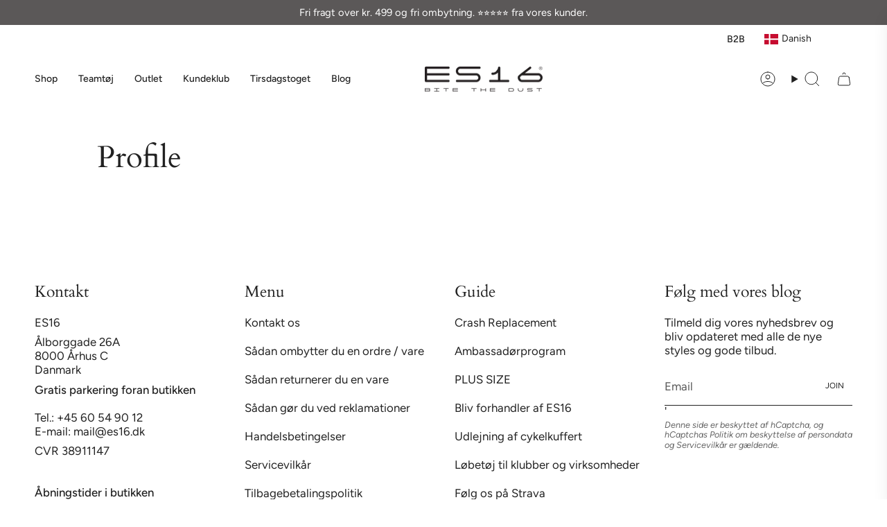

--- FILE ---
content_type: text/html; charset=utf-8
request_url: https://www.es16.dk/pages/profile
body_size: 69816
content:
<!doctype html>
<html class="no-js no-touch supports-no-cookies" lang="da">
<head>

  <!-- Google Tag Manager -->
<script>(function(w,d,s,l,i){w[l]=w[l]||[];w[l].push({'gtm.start':
new Date().getTime(),event:'gtm.js'});var f=d.getElementsByTagName(s)[0],
j=d.createElement(s),dl=l!='dataLayer'?'&l='+l:'';j.async=true;j.src=
'https://www.googletagmanager.com/gtm.js?id='+i+dl;f.parentNode.insertBefore(j,f);
})(window,document,'script','dataLayer','GTM-KCZ7L2WX');</script>
<!-- End Google Tag Manager -->
  <script>window.sswLoadNewJq=true;</script>
  <meta charset="UTF-8">
  <meta http-equiv="X-UA-Compatible" content="IE=edge">
  <meta name="viewport" content="width=device-width, initial-scale=1.0">
  <meta name="theme-color" content="#ab8c52">
  <link rel="canonical" href="https://www.es16.dk/pages/profile">
  <link rel="preconnect" href="https://cdn.shopify.com" crossorigin>
  <!-- ======================= Broadcast Theme V5.4.1 ========================= --><link rel="preconnect" href="https://fonts.shopifycdn.com" crossorigin><link href="//www.es16.dk/cdn/shop/t/75/assets/theme.css?v=119890325521648783241761299793" as="style" rel="preload">
  <link href="//www.es16.dk/cdn/shop/t/75/assets/vendor.js?v=152754676678534273481759755513" as="script" rel="preload">
  <link href="//www.es16.dk/cdn/shop/t/75/assets/theme.js?v=91481089556536245331759755512" as="script" rel="preload">

    <link rel="icon" type="image/png" href="//www.es16.dk/cdn/shop/files/73512800_579065335969702_7209378974596595712_n_06b790d7-148d-4596-8c30-1342203288cd.jpg?crop=center&height=32&v=1663943811&width=32">
  

  <!-- Title and description ================================================ -->
  
  <title>
    
    Profile
    
    
    
      &ndash; es16.dk
    
  </title>

  
    <meta name="description" content="ES16 – Dansk Sportstøj i Kvalitet Fra Øverste Hylde

ES16 er et dansk sportstøjsbrand, der tilbyder cykeltøj, løbetøj, fitness tøj, padeltøj og badmintøj i absolut topkvalitet. Vi er stolte af at designe og producere sportstøj, der kombinerer funktionalitet med stil, så du kan yde dit bedste">
  

  <meta property="og:site_name" content="es16.dk">
<meta property="og:url" content="https://www.es16.dk/pages/profile">
<meta property="og:title" content="Profile">
<meta property="og:type" content="website">
<meta property="og:description" content="ES16 – Dansk Sportstøj i Kvalitet Fra Øverste Hylde

ES16 er et dansk sportstøjsbrand, der tilbyder cykeltøj, løbetøj, fitness tøj, padeltøj og badmintøj i absolut topkvalitet. Vi er stolte af at designe og producere sportstøj, der kombinerer funktionalitet med stil, så du kan yde dit bedste"><meta property="og:image" content="http://www.es16.dk/cdn/shop/files/ES16-090.jpg?v=1754994019">
  <meta property="og:image:secure_url" content="https://www.es16.dk/cdn/shop/files/ES16-090.jpg?v=1754994019">
  <meta property="og:image:width" content="4000">
  <meta property="og:image:height" content="2271"><meta name="twitter:card" content="summary_large_image">
<meta name="twitter:title" content="Profile">
<meta name="twitter:description" content="ES16 – Dansk Sportstøj i Kvalitet Fra Øverste Hylde

ES16 er et dansk sportstøjsbrand, der tilbyder cykeltøj, løbetøj, fitness tøj, padeltøj og badmintøj i absolut topkvalitet. Vi er stolte af at designe og producere sportstøj, der kombinerer funktionalitet med stil, så du kan yde dit bedste">

  <!-- CSS ================================================================== -->

  <link href="//www.es16.dk/cdn/shop/t/75/assets/font-settings.css?v=137225688984171443991764659305" rel="stylesheet" type="text/css" media="all" />

  
<style data-shopify>

:root {--scrollbar-width: 0px;





--COLOR-VIDEO-BG: #f2f2f2;
--COLOR-BG-BRIGHTER: #f2f2f2;--COLOR-BG: #ffffff;--COLOR-BG-ALPHA-25: rgba(255, 255, 255, 0.25);
--COLOR-BG-TRANSPARENT: rgba(255, 255, 255, 0);
--COLOR-BG-SECONDARY: #F7F9FA;
--COLOR-BG-SECONDARY-LIGHTEN: #ffffff;
--COLOR-BG-RGB: 255, 255, 255;

--COLOR-TEXT-DARK: #000000;
--COLOR-TEXT: #212121;
--COLOR-TEXT-LIGHT: #646464;


/* === Opacity shades of grey ===*/
--COLOR-A5:  rgba(33, 33, 33, 0.05);
--COLOR-A10: rgba(33, 33, 33, 0.1);
--COLOR-A15: rgba(33, 33, 33, 0.15);
--COLOR-A20: rgba(33, 33, 33, 0.2);
--COLOR-A25: rgba(33, 33, 33, 0.25);
--COLOR-A30: rgba(33, 33, 33, 0.3);
--COLOR-A35: rgba(33, 33, 33, 0.35);
--COLOR-A40: rgba(33, 33, 33, 0.4);
--COLOR-A45: rgba(33, 33, 33, 0.45);
--COLOR-A50: rgba(33, 33, 33, 0.5);
--COLOR-A55: rgba(33, 33, 33, 0.55);
--COLOR-A60: rgba(33, 33, 33, 0.6);
--COLOR-A65: rgba(33, 33, 33, 0.65);
--COLOR-A70: rgba(33, 33, 33, 0.7);
--COLOR-A75: rgba(33, 33, 33, 0.75);
--COLOR-A80: rgba(33, 33, 33, 0.8);
--COLOR-A85: rgba(33, 33, 33, 0.85);
--COLOR-A90: rgba(33, 33, 33, 0.9);
--COLOR-A95: rgba(33, 33, 33, 0.95);

--COLOR-BORDER: rgb(240, 240, 240);
--COLOR-BORDER-LIGHT: #f6f6f6;
--COLOR-BORDER-HAIRLINE: #f7f7f7;
--COLOR-BORDER-DARK: #bdbdbd;/* === Bright color ===*/
--COLOR-PRIMARY: #ab8c52;
--COLOR-PRIMARY-HOVER: #806430;
--COLOR-PRIMARY-FADE: rgba(171, 140, 82, 0.05);
--COLOR-PRIMARY-FADE-HOVER: rgba(171, 140, 82, 0.1);
--COLOR-PRIMARY-LIGHT: #e8d4ae;--COLOR-PRIMARY-OPPOSITE: #ffffff;



/* === link Color ===*/
--COLOR-LINK: #212121;
--COLOR-LINK-HOVER: rgba(33, 33, 33, 0.7);
--COLOR-LINK-FADE: rgba(33, 33, 33, 0.05);
--COLOR-LINK-FADE-HOVER: rgba(33, 33, 33, 0.1);--COLOR-LINK-OPPOSITE: #ffffff;


/* === Product grid sale tags ===*/
--COLOR-SALE-BG: #000000;
--COLOR-SALE-TEXT: #ffffff;--COLOR-SALE-TEXT-SECONDARY: #000000;

/* === Product grid badges ===*/
--COLOR-BADGE-BG: #ffffff;
--COLOR-BADGE-TEXT: #212121;

/* === Product sale color ===*/
--COLOR-SALE: #d20000;

/* === Gray background on Product grid items ===*/--filter-bg: 1.0;/* === Helper colors for form error states ===*/
--COLOR-ERROR: #721C24;
--COLOR-ERROR-BG: #F8D7DA;
--COLOR-ERROR-BORDER: #F5C6CB;



  --RADIUS: 0px;
  --RADIUS-SELECT: 0px;

--COLOR-HEADER-BG: #ffffff;--COLOR-HEADER-BG-TRANSPARENT: rgba(255, 255, 255, 0);
--COLOR-HEADER-LINK: #212121;
--COLOR-HEADER-LINK-HOVER: rgba(33, 33, 33, 0.7);

--COLOR-MENU-BG: #ffffff;
--COLOR-MENU-LINK: #212121;
--COLOR-MENU-LINK-HOVER: rgba(33, 33, 33, 0.7);
--COLOR-SUBMENU-BG: #ffffff;
--COLOR-SUBMENU-LINK: #212121;
--COLOR-SUBMENU-LINK-HOVER: rgba(33, 33, 33, 0.7);
--COLOR-SUBMENU-TEXT-LIGHT: #646464;
--COLOR-MENU-TRANSPARENT: #ffffff;
--COLOR-MENU-TRANSPARENT-HOVER: rgba(255, 255, 255, 0.7);--COLOR-FOOTER-BG: #ffffff;
--COLOR-FOOTER-BG-HAIRLINE: #f7f7f7;
--COLOR-FOOTER-TEXT: #212121;
--COLOR-FOOTER-TEXT-A35: rgba(33, 33, 33, 0.35);
--COLOR-FOOTER-TEXT-A75: rgba(33, 33, 33, 0.75);
--COLOR-FOOTER-LINK: #212121;
--COLOR-FOOTER-LINK-HOVER: rgba(33, 33, 33, 0.7);
--COLOR-FOOTER-BORDER: #212121;

--TRANSPARENT: rgba(255, 255, 255, 0);

/* === Default overlay opacity ===*/
--overlay-opacity: 0;
--underlay-opacity: 1;
--underlay-bg: rgba(0,0,0,0.4);

/* === Custom Cursor ===*/
--ICON-ZOOM-IN: url( "//www.es16.dk/cdn/shop/t/75/assets/icon-zoom-in.svg?v=182473373117644429561759755499" );
--ICON-ZOOM-OUT: url( "//www.es16.dk/cdn/shop/t/75/assets/icon-zoom-out.svg?v=101497157853986683871759755500" );

/* === Custom Icons ===*/


  
  --ICON-ADD-BAG: url( "//www.es16.dk/cdn/shop/t/75/assets/icon-add-bag.svg?v=23763382405227654651759755489" );
  --ICON-ADD-CART: url( "//www.es16.dk/cdn/shop/t/75/assets/icon-add-cart.svg?v=3962293684743587821759755492" );
  --ICON-ARROW-LEFT: url( "//www.es16.dk/cdn/shop/t/75/assets/icon-arrow-left.svg?v=136066145774695772731759755494" );
  --ICON-ARROW-RIGHT: url( "//www.es16.dk/cdn/shop/t/75/assets/icon-arrow-right.svg?v=150928298113663093401759755497" );
  --ICON-SELECT: url("//www.es16.dk/cdn/shop/t/75/assets/icon-select.svg?v=167170173659852274001759755498");


--PRODUCT-GRID-ASPECT-RATIO: 120.0%;

/* === Typography ===*/
--FONT-WEIGHT-BODY: 400;
--FONT-WEIGHT-BODY-BOLD: 500;

--FONT-STACK-BODY: Figtree, sans-serif;
--FONT-STYLE-BODY: normal;
--FONT-STYLE-BODY-ITALIC: italic;
--FONT-ADJUST-BODY: 1.05;

--LETTER-SPACING-BODY: 0.0em;

--FONT-WEIGHT-HEADING: 400;
--FONT-WEIGHT-HEADING-BOLD: 700;

--FONT-UPPERCASE-HEADING: none;
--LETTER-SPACING-HEADING: 0.0em;

--FONT-STACK-HEADING: Cardo, serif;
--FONT-STYLE-HEADING: normal;
--FONT-STYLE-HEADING-ITALIC: italic;
--FONT-ADJUST-HEADING: 1.15;

--FONT-WEIGHT-SUBHEADING: 400;
--FONT-WEIGHT-SUBHEADING-BOLD: 500;

--FONT-STACK-SUBHEADING: Figtree, sans-serif;
--FONT-STYLE-SUBHEADING: normal;
--FONT-STYLE-SUBHEADING-ITALIC: italic;
--FONT-ADJUST-SUBHEADING: 1.0;

--FONT-UPPERCASE-SUBHEADING: uppercase;
--LETTER-SPACING-SUBHEADING: 0.1em;

--FONT-STACK-NAV: Figtree, sans-serif;
--FONT-STYLE-NAV: normal;
--FONT-STYLE-NAV-ITALIC: italic;
--FONT-ADJUST-NAV: 1.0;

--FONT-WEIGHT-NAV: 400;
--FONT-WEIGHT-NAV-BOLD: 500;

--LETTER-SPACING-NAV: 0.0em;

--FONT-SIZE-BASE: 1.05rem;
--FONT-SIZE-BASE-PERCENT: 1.05;

/* === Parallax ===*/
--PARALLAX-STRENGTH-MIN: 120.0%;
--PARALLAX-STRENGTH-MAX: 130.0%;--COLUMNS: 4;
--COLUMNS-MEDIUM: 3;
--COLUMNS-SMALL: 2;
--COLUMNS-MOBILE: 1;--LAYOUT-OUTER: 50px;
  --LAYOUT-GUTTER: 32px;
  --LAYOUT-OUTER-MEDIUM: 30px;
  --LAYOUT-GUTTER-MEDIUM: 22px;
  --LAYOUT-OUTER-SMALL: 16px;
  --LAYOUT-GUTTER-SMALL: 16px;--base-animation-delay: 0ms;
--line-height-normal: 1.375; /* Equals to line-height: normal; */--SIDEBAR-WIDTH: 288px;
  --SIDEBAR-WIDTH-MEDIUM: 258px;--DRAWER-WIDTH: 380px;--ICON-STROKE-WIDTH: 1px;/* === Button General ===*/
--BTN-FONT-STACK: Figtree, sans-serif;
--BTN-FONT-WEIGHT: 400;
--BTN-FONT-STYLE: normal;
--BTN-FONT-SIZE: 13px;

--BTN-LETTER-SPACING: 0.1em;
--BTN-UPPERCASE: uppercase;
--BTN-TEXT-ARROW-OFFSET: -1px;

/* === Button Primary ===*/
--BTN-PRIMARY-BORDER-COLOR: #212121;
--BTN-PRIMARY-BG-COLOR: #03b67b;
--BTN-PRIMARY-TEXT-COLOR: #ffffff;


  --BTN-PRIMARY-BG-COLOR-BRIGHTER: #039d6a;


/* === Button Secondary ===*/
--BTN-SECONDARY-BORDER-COLOR: #ab8c52;
--BTN-SECONDARY-BG-COLOR: #ab8c52;
--BTN-SECONDARY-TEXT-COLOR: #ffffff;


  --BTN-SECONDARY-BG-COLOR-BRIGHTER: #9a7e4a;


/* === Button White ===*/
--TEXT-BTN-BORDER-WHITE: #fff;
--TEXT-BTN-BG-WHITE: #fff;
--TEXT-BTN-WHITE: #000;
--TEXT-BTN-BG-WHITE-BRIGHTER: #f2f2f2;

/* === Button Black ===*/
--TEXT-BTN-BG-BLACK: #000;
--TEXT-BTN-BORDER-BLACK: #000;
--TEXT-BTN-BLACK: #fff;
--TEXT-BTN-BG-BLACK-BRIGHTER: #1a1a1a;

/* === Cart Gradient ===*/


  --FREE-SHIPPING-GRADIENT: linear-gradient(to right, var(--COLOR-PRIMARY-LIGHT) 0%, var(--COLOR-PRIMARY) 100%);


/* === Swatch Size ===*/
--swatch-size-filters: calc(1.15rem * var(--FONT-ADJUST-BODY));
--swatch-size-product: calc(2.2rem * var(--FONT-ADJUST-BODY));
}

/* === Backdrop ===*/
::backdrop {
  --underlay-opacity: 1;
  --underlay-bg: rgba(0,0,0,0.4);
}
</style>


  <link href="//www.es16.dk/cdn/shop/t/75/assets/theme.css?v=119890325521648783241761299793" rel="stylesheet" type="text/css" media="all" />
<link href="//www.es16.dk/cdn/shop/t/75/assets/swatches.css?v=157844926215047500451759755506" as="style" rel="preload">
    <link href="//www.es16.dk/cdn/shop/t/75/assets/swatches.css?v=157844926215047500451759755506" rel="stylesheet" type="text/css" media="all" />
<style data-shopify>.swatches {
    --black: #000000;--white: #fafafa;--blank: url(//www.es16.dk/cdn/shop/files/blank_small.png?9688);
  }</style>
<script>
    if (window.navigator.userAgent.indexOf('MSIE ') > 0 || window.navigator.userAgent.indexOf('Trident/') > 0) {
      document.documentElement.className = document.documentElement.className + ' ie';

      var scripts = document.getElementsByTagName('script')[0];
      var polyfill = document.createElement("script");
      polyfill.defer = true;
      polyfill.src = "//www.es16.dk/cdn/shop/t/75/assets/ie11.js?v=144489047535103983231759755501";

      scripts.parentNode.insertBefore(polyfill, scripts);
    } else {
      document.documentElement.className = document.documentElement.className.replace('no-js', 'js');
    }

    document.documentElement.style.setProperty('--scrollbar-width', `${getScrollbarWidth()}px`);

    function getScrollbarWidth() {
      // Creating invisible container
      const outer = document.createElement('div');
      outer.style.visibility = 'hidden';
      outer.style.overflow = 'scroll'; // forcing scrollbar to appear
      outer.style.msOverflowStyle = 'scrollbar'; // needed for WinJS apps
      document.documentElement.appendChild(outer);

      // Creating inner element and placing it in the container
      const inner = document.createElement('div');
      outer.appendChild(inner);

      // Calculating difference between container's full width and the child width
      const scrollbarWidth = outer.offsetWidth - inner.offsetWidth;

      // Removing temporary elements from the DOM
      outer.parentNode.removeChild(outer);

      return scrollbarWidth;
    }

    let root = '/';
    if (root[root.length - 1] !== '/') {
      root = root + '/';
    }

    window.theme = {
      routes: {
        root: root,
        cart_url: '/cart',
        cart_add_url: '/cart/add',
        cart_change_url: '/cart/change',
        product_recommendations_url: '/recommendations/products',
        predictive_search_url: '/search/suggest',
        addresses_url: '/account/addresses'
      },
      assets: {
        photoswipe: '//www.es16.dk/cdn/shop/t/75/assets/photoswipe.js?v=162613001030112971491759755504',
        smoothscroll: '//www.es16.dk/cdn/shop/t/75/assets/smoothscroll.js?v=37906625415260927261759755505',
      },
      strings: {
        addToCart: "Tilføj kurv",
        cartAcceptanceError: "Du skal acceptere vores vilkår og betingelser.",
        soldOut: "Udsolgt",
        from: "Fra",
        preOrder: "Forudbestilling",
        sale: "Sale",
        subscription: "Abbonement",
        unavailable: "Utilgengælig",
        unitPrice: "Enheds pris",
        unitPriceSeparator: "per",
        shippingCalcSubmitButton: "Beregn forsendelse",
        shippingCalcSubmitButtonDisabled: "Beregner..",
        selectValue: "Vælg værdi",
        selectColor: "Vælg farve",
        oneColor: "farve",
        otherColor: "farver",
        upsellAddToCart: "Tilføj",
        free: "Gratis",
        swatchesColor: "Farve"
      },
      settings: {
        customerLoggedIn: null ? true : false,
        cartDrawerEnabled: true,
        enableQuickAdd: true,
        enableAnimations: true,
        variantOnSale: true,
      },
      sliderArrows: {
        prev: '<button type="button" class="slider__button slider__button--prev" data-button-arrow data-button-prev>' + "Tidligere" + '</button>',
        next: '<button type="button" class="slider__button slider__button--next" data-button-arrow data-button-next>' + "Næste" + '</button>',
      },
      moneyFormat: false ? "\u003cspan class=transcy-money\u003e {{amount_with_comma_separator}} Kr \u003c\/span\u003e" : "\u003cspan class=transcy-money\u003e {{amount_with_comma_separator}} kr \u003c\/span\u003e",
      moneyWithoutCurrencyFormat: "\u003cspan class=transcy-money\u003e {{amount_with_comma_separator}} kr \u003c\/span\u003e",
      moneyWithCurrencyFormat: "\u003cspan class=transcy-money\u003e {{amount_with_comma_separator}} Kr \u003c\/span\u003e",
      subtotal: 0,
      info: {
        name: 'broadcast'
      },
      version: '5.4.1'
    };

    let windowInnerHeight = window.innerHeight;
    document.documentElement.style.setProperty('--full-height', `${windowInnerHeight}px`);
    document.documentElement.style.setProperty('--three-quarters', `${windowInnerHeight * 0.75}px`);
    document.documentElement.style.setProperty('--two-thirds', `${windowInnerHeight * 0.66}px`);
    document.documentElement.style.setProperty('--one-half', `${windowInnerHeight * 0.5}px`);
    document.documentElement.style.setProperty('--one-third', `${windowInnerHeight * 0.33}px`);
    document.documentElement.style.setProperty('--one-fifth', `${windowInnerHeight * 0.2}px`);
  </script>

  
    <script src="//www.es16.dk/cdn/shopifycloud/storefront/assets/themes_support/shopify_common-5f594365.js" defer="defer"></script>
  

  <!-- Theme Javascript ============================================================== -->
  <script src="//www.es16.dk/cdn/shop/t/75/assets/vendor.js?v=152754676678534273481759755513" defer="defer"></script>
  <script src="//www.es16.dk/cdn/shop/t/75/assets/theme.js?v=91481089556536245331759755512" defer="defer"></script><script src="https://code.jquery.com/jquery-3.7.1.slim.min.js" integrity="sha256-kmHvs0B+OpCW5GVHUNjv9rOmY0IvSIRcf7zGUDTDQM8=" crossorigin="anonymous"></script>
  <!-- Shopify app scripts =========================================================== -->

  <script>window.performance && window.performance.mark && window.performance.mark('shopify.content_for_header.start');</script><meta name="google-site-verification" content="qHvQgKNIw9lXd26J3YX9hIQBaOjYSlToFKd8zBoT8J0">
<meta name="facebook-domain-verification" content="rmqik52kktbgm4mttxtl8cjk7eb6i4">
<meta id="shopify-digital-wallet" name="shopify-digital-wallet" content="/27458928753/digital_wallets/dialog">
<meta name="shopify-checkout-api-token" content="b1ea342d3883007d17ebff0b898d0eb0">
<meta id="in-context-paypal-metadata" data-shop-id="27458928753" data-venmo-supported="false" data-environment="production" data-locale="en_US" data-paypal-v4="true" data-currency="DKK">
<link rel="alternate" hreflang="x-default" href="https://www.es16.dk/pages/profile">
<link rel="alternate" hreflang="en-ES" href="https://www.es16.cc/pages/profile">
<link rel="alternate" hreflang="en-GB" href="https://www.es16.cc/pages/profile">
<link rel="alternate" hreflang="en-IT" href="https://www.es16.cc/pages/profile">
<link rel="alternate" hreflang="en-FR" href="https://www.es16.cc/pages/profile">
<link rel="alternate" hreflang="en-RU" href="https://www.es16.cc/pages/profile">
<link rel="alternate" hreflang="en-AX" href="https://www.es16.cc/pages/profile">
<link rel="alternate" hreflang="en-AL" href="https://www.es16.cc/pages/profile">
<link rel="alternate" hreflang="en-AD" href="https://www.es16.cc/pages/profile">
<link rel="alternate" hreflang="en-BY" href="https://www.es16.cc/pages/profile">
<link rel="alternate" hreflang="en-BE" href="https://www.es16.cc/pages/profile">
<link rel="alternate" hreflang="en-BA" href="https://www.es16.cc/pages/profile">
<link rel="alternate" hreflang="en-BG" href="https://www.es16.cc/pages/profile">
<link rel="alternate" hreflang="en-EE" href="https://www.es16.cc/pages/profile">
<link rel="alternate" hreflang="en-FO" href="https://www.es16.cc/pages/profile">
<link rel="alternate" hreflang="en-FI" href="https://www.es16.cc/pages/profile">
<link rel="alternate" hreflang="en-GI" href="https://www.es16.cc/pages/profile">
<link rel="alternate" hreflang="en-GR" href="https://www.es16.cc/pages/profile">
<link rel="alternate" hreflang="en-GG" href="https://www.es16.cc/pages/profile">
<link rel="alternate" hreflang="en-IE" href="https://www.es16.cc/pages/profile">
<link rel="alternate" hreflang="en-IS" href="https://www.es16.cc/pages/profile">
<link rel="alternate" hreflang="en-IM" href="https://www.es16.cc/pages/profile">
<link rel="alternate" hreflang="en-JE" href="https://www.es16.cc/pages/profile">
<link rel="alternate" hreflang="en-XK" href="https://www.es16.cc/pages/profile">
<link rel="alternate" hreflang="en-HR" href="https://www.es16.cc/pages/profile">
<link rel="alternate" hreflang="en-LV" href="https://www.es16.cc/pages/profile">
<link rel="alternate" hreflang="en-LI" href="https://www.es16.cc/pages/profile">
<link rel="alternate" hreflang="en-LT" href="https://www.es16.cc/pages/profile">
<link rel="alternate" hreflang="en-LU" href="https://www.es16.cc/pages/profile">
<link rel="alternate" hreflang="en-MT" href="https://www.es16.cc/pages/profile">
<link rel="alternate" hreflang="en-MD" href="https://www.es16.cc/pages/profile">
<link rel="alternate" hreflang="en-MC" href="https://www.es16.cc/pages/profile">
<link rel="alternate" hreflang="en-ME" href="https://www.es16.cc/pages/profile">
<link rel="alternate" hreflang="en-NO" href="https://www.es16.cc/pages/profile">
<link rel="alternate" hreflang="en-AT" href="https://www.es16.cc/pages/profile">
<link rel="alternate" hreflang="en-PT" href="https://www.es16.cc/pages/profile">
<link rel="alternate" hreflang="en-MK" href="https://www.es16.cc/pages/profile">
<link rel="alternate" hreflang="en-RO" href="https://www.es16.cc/pages/profile">
<link rel="alternate" hreflang="en-SM" href="https://www.es16.cc/pages/profile">
<link rel="alternate" hreflang="en-CH" href="https://www.es16.cc/pages/profile">
<link rel="alternate" hreflang="en-RS" href="https://www.es16.cc/pages/profile">
<link rel="alternate" hreflang="en-SK" href="https://www.es16.cc/pages/profile">
<link rel="alternate" hreflang="en-SI" href="https://www.es16.cc/pages/profile">
<link rel="alternate" hreflang="en-SJ" href="https://www.es16.cc/pages/profile">
<link rel="alternate" hreflang="en-UA" href="https://www.es16.cc/pages/profile">
<link rel="alternate" hreflang="en-HU" href="https://www.es16.cc/pages/profile">
<link rel="alternate" hreflang="en-VA" href="https://www.es16.cc/pages/profile">
<link rel="alternate" hreflang="en-CZ" href="https://www.es16.cc/pages/profile">
<link rel="alternate" hreflang="en-PL" href="https://www.es16.cc/pages/profile">
<link rel="alternate" hreflang="da-DK" href="https://www.es16.dk/pages/profile">
<link rel="alternate" hreflang="nl-DK" href="https://www.es16.dk/nl/pages/profiel">
<link rel="alternate" hreflang="de-DK" href="https://www.es16.dk/de/pages/profil-1">
<link rel="alternate" hreflang="sv-DK" href="https://www.es16.dk/sv/pages/profil">
<link rel="alternate" hreflang="nl-NL" href="https://www.es16.nl/pages/profiel">
<link rel="alternate" hreflang="de-DE" href="https://www.es16.nu/pages/profil-1">
<link rel="alternate" hreflang="sv-SE" href="https://www.es16.se/pages/profil">
<script async="async" src="/checkouts/internal/preloads.js?locale=da-DK"></script>
<script id="apple-pay-shop-capabilities" type="application/json">{"shopId":27458928753,"countryCode":"DK","currencyCode":"DKK","merchantCapabilities":["supports3DS"],"merchantId":"gid:\/\/shopify\/Shop\/27458928753","merchantName":"es16.dk","requiredBillingContactFields":["postalAddress","email","phone"],"requiredShippingContactFields":["postalAddress","email","phone"],"shippingType":"shipping","supportedNetworks":["amex"],"total":{"type":"pending","label":"es16.dk","amount":"1.00"},"shopifyPaymentsEnabled":true,"supportsSubscriptions":false}</script>
<script id="shopify-features" type="application/json">{"accessToken":"b1ea342d3883007d17ebff0b898d0eb0","betas":["rich-media-storefront-analytics"],"domain":"www.es16.dk","predictiveSearch":true,"shopId":27458928753,"locale":"da"}</script>
<script>var Shopify = Shopify || {};
Shopify.shop = "es16-dk.myshopify.com";
Shopify.locale = "da";
Shopify.currency = {"active":"DKK","rate":"1.0"};
Shopify.country = "DK";
Shopify.theme = {"name":"Copy of ES16 - Redesign.","id":183969153350,"schema_name":"Broadcast","schema_version":"5.4.1","theme_store_id":868,"role":"main"};
Shopify.theme.handle = "null";
Shopify.theme.style = {"id":null,"handle":null};
Shopify.cdnHost = "www.es16.dk/cdn";
Shopify.routes = Shopify.routes || {};
Shopify.routes.root = "/";</script>
<script type="module">!function(o){(o.Shopify=o.Shopify||{}).modules=!0}(window);</script>
<script>!function(o){function n(){var o=[];function n(){o.push(Array.prototype.slice.apply(arguments))}return n.q=o,n}var t=o.Shopify=o.Shopify||{};t.loadFeatures=n(),t.autoloadFeatures=n()}(window);</script>
<script id="shop-js-analytics" type="application/json">{"pageType":"page"}</script>
<script defer="defer" async type="module" src="//www.es16.dk/cdn/shopifycloud/shop-js/modules/v2/client.init-shop-cart-sync_C8w7Thf0.da.esm.js"></script>
<script defer="defer" async type="module" src="//www.es16.dk/cdn/shopifycloud/shop-js/modules/v2/chunk.common_hABmsQwT.esm.js"></script>
<script type="module">
  await import("//www.es16.dk/cdn/shopifycloud/shop-js/modules/v2/client.init-shop-cart-sync_C8w7Thf0.da.esm.js");
await import("//www.es16.dk/cdn/shopifycloud/shop-js/modules/v2/chunk.common_hABmsQwT.esm.js");

  window.Shopify.SignInWithShop?.initShopCartSync?.({"fedCMEnabled":true,"windoidEnabled":true});

</script>
<script>(function() {
  var isLoaded = false;
  function asyncLoad() {
    if (isLoaded) return;
    isLoaded = true;
    var urls = ["https:\/\/size-charts-relentless.herokuapp.com\/js\/size-charts-relentless.js?shop=es16-dk.myshopify.com","https:\/\/ecommplugins-scripts.trustpilot.com\/v2.1\/js\/header.min.js?settings=eyJrZXkiOiJ3a3FGbTFaMU5MRUg1ZjFwIiwicyI6InNrdSJ9\u0026shop=es16-dk.myshopify.com","https:\/\/ecommplugins-trustboxsettings.trustpilot.com\/es16-dk.myshopify.com.js?settings=1717405851272\u0026shop=es16-dk.myshopify.com","https:\/\/widget.trustpilot.com\/bootstrap\/v5\/tp.widget.sync.bootstrap.min.js?shop=es16-dk.myshopify.com","https:\/\/cdn1.profitmetrics.io\/41B2769170C51E3F\/shopify-bundle.js?shop=es16-dk.myshopify.com","https:\/\/cdn.nfcube.com\/instafeed-6352722b4769551d29b2812f96a05d15.js?shop=es16-dk.myshopify.com","https:\/\/cdn.hextom.com\/js\/eventpromotionbar.js?shop=es16-dk.myshopify.com"];
    for (var i = 0; i < urls.length; i++) {
      var s = document.createElement('script');
      s.type = 'text/javascript';
      s.async = true;
      s.src = urls[i];
      var x = document.getElementsByTagName('script')[0];
      x.parentNode.insertBefore(s, x);
    }
  };
  if(window.attachEvent) {
    window.attachEvent('onload', asyncLoad);
  } else {
    window.addEventListener('load', asyncLoad, false);
  }
})();</script>
<script id="__st">var __st={"a":27458928753,"offset":3600,"reqid":"b941451b-a301-42fb-b1b1-6f5b92ca1828-1768742799","pageurl":"www.es16.dk\/pages\/profile","s":"pages-80421126257","u":"899fee4a20de","p":"page","rtyp":"page","rid":80421126257};</script>
<script>window.ShopifyPaypalV4VisibilityTracking = true;</script>
<script id="form-persister">!function(){'use strict';const t='contact',e='new_comment',n=[[t,t],['blogs',e],['comments',e],[t,'customer']],o='password',r='form_key',c=['recaptcha-v3-token','g-recaptcha-response','h-captcha-response',o],s=()=>{try{return window.sessionStorage}catch{return}},i='__shopify_v',u=t=>t.elements[r],a=function(){const t=[...n].map((([t,e])=>`form[action*='/${t}']:not([data-nocaptcha='true']) input[name='form_type'][value='${e}']`)).join(',');var e;return e=t,()=>e?[...document.querySelectorAll(e)].map((t=>t.form)):[]}();function m(t){const e=u(t);a().includes(t)&&(!e||!e.value)&&function(t){try{if(!s())return;!function(t){const e=s();if(!e)return;const n=u(t);if(!n)return;const o=n.value;o&&e.removeItem(o)}(t);const e=Array.from(Array(32),(()=>Math.random().toString(36)[2])).join('');!function(t,e){u(t)||t.append(Object.assign(document.createElement('input'),{type:'hidden',name:r})),t.elements[r].value=e}(t,e),function(t,e){const n=s();if(!n)return;const r=[...t.querySelectorAll(`input[type='${o}']`)].map((({name:t})=>t)),u=[...c,...r],a={};for(const[o,c]of new FormData(t).entries())u.includes(o)||(a[o]=c);n.setItem(e,JSON.stringify({[i]:1,action:t.action,data:a}))}(t,e)}catch(e){console.error('failed to persist form',e)}}(t)}const f=t=>{if('true'===t.dataset.persistBound)return;const e=function(t,e){const n=function(t){return'function'==typeof t.submit?t.submit:HTMLFormElement.prototype.submit}(t).bind(t);return function(){let t;return()=>{t||(t=!0,(()=>{try{e(),n()}catch(t){(t=>{console.error('form submit failed',t)})(t)}})(),setTimeout((()=>t=!1),250))}}()}(t,(()=>{m(t)}));!function(t,e){if('function'==typeof t.submit&&'function'==typeof e)try{t.submit=e}catch{}}(t,e),t.addEventListener('submit',(t=>{t.preventDefault(),e()})),t.dataset.persistBound='true'};!function(){function t(t){const e=(t=>{const e=t.target;return e instanceof HTMLFormElement?e:e&&e.form})(t);e&&m(e)}document.addEventListener('submit',t),document.addEventListener('DOMContentLoaded',(()=>{const e=a();for(const t of e)f(t);var n;n=document.body,new window.MutationObserver((t=>{for(const e of t)if('childList'===e.type&&e.addedNodes.length)for(const t of e.addedNodes)1===t.nodeType&&'FORM'===t.tagName&&a().includes(t)&&f(t)})).observe(n,{childList:!0,subtree:!0,attributes:!1}),document.removeEventListener('submit',t)}))}()}();</script>
<script integrity="sha256-4kQ18oKyAcykRKYeNunJcIwy7WH5gtpwJnB7kiuLZ1E=" data-source-attribution="shopify.loadfeatures" defer="defer" src="//www.es16.dk/cdn/shopifycloud/storefront/assets/storefront/load_feature-a0a9edcb.js" crossorigin="anonymous"></script>
<script data-source-attribution="shopify.dynamic_checkout.dynamic.init">var Shopify=Shopify||{};Shopify.PaymentButton=Shopify.PaymentButton||{isStorefrontPortableWallets:!0,init:function(){window.Shopify.PaymentButton.init=function(){};var t=document.createElement("script");t.src="https://www.es16.dk/cdn/shopifycloud/portable-wallets/latest/portable-wallets.da.js",t.type="module",document.head.appendChild(t)}};
</script>
<script data-source-attribution="shopify.dynamic_checkout.buyer_consent">
  function portableWalletsHideBuyerConsent(e){var t=document.getElementById("shopify-buyer-consent"),n=document.getElementById("shopify-subscription-policy-button");t&&n&&(t.classList.add("hidden"),t.setAttribute("aria-hidden","true"),n.removeEventListener("click",e))}function portableWalletsShowBuyerConsent(e){var t=document.getElementById("shopify-buyer-consent"),n=document.getElementById("shopify-subscription-policy-button");t&&n&&(t.classList.remove("hidden"),t.removeAttribute("aria-hidden"),n.addEventListener("click",e))}window.Shopify?.PaymentButton&&(window.Shopify.PaymentButton.hideBuyerConsent=portableWalletsHideBuyerConsent,window.Shopify.PaymentButton.showBuyerConsent=portableWalletsShowBuyerConsent);
</script>
<script data-source-attribution="shopify.dynamic_checkout.cart.bootstrap">document.addEventListener("DOMContentLoaded",(function(){function t(){return document.querySelector("shopify-accelerated-checkout-cart, shopify-accelerated-checkout")}if(t())Shopify.PaymentButton.init();else{new MutationObserver((function(e,n){t()&&(Shopify.PaymentButton.init(),n.disconnect())})).observe(document.body,{childList:!0,subtree:!0})}}));
</script>
<link id="shopify-accelerated-checkout-styles" rel="stylesheet" media="screen" href="https://www.es16.dk/cdn/shopifycloud/portable-wallets/latest/accelerated-checkout-backwards-compat.css" crossorigin="anonymous">
<style id="shopify-accelerated-checkout-cart">
        #shopify-buyer-consent {
  margin-top: 1em;
  display: inline-block;
  width: 100%;
}

#shopify-buyer-consent.hidden {
  display: none;
}

#shopify-subscription-policy-button {
  background: none;
  border: none;
  padding: 0;
  text-decoration: underline;
  font-size: inherit;
  cursor: pointer;
}

#shopify-subscription-policy-button::before {
  box-shadow: none;
}

      </style>
<link rel="stylesheet" media="screen" href="//www.es16.dk/cdn/shop/t/75/compiled_assets/styles.css?9688">
<script>window.performance && window.performance.mark && window.performance.mark('shopify.content_for_header.end');</script>
<script>
// setting default consent
window.dataLayer = window.dataLayer || [];
function gtag() {
   dataLayer.push(arguments);
}
gtag('consent', 'default', {
   'ad_storage': 'denied',
   'ad_user_data': 'denied',
   'ad_personalization': 'denied',
   'analytics_storage': 'denied',
   'wait_for_update': 15000 // giving visitors 15 seconds to choose their consent
});
gtag('set', 'ads_data_redaction', true);
gtag('set', 'developer_id.dNmIyNz', true);
</script>
<script>
const addCookieInformationConsentScript = () => {
    const consentScript = document.createElement('script');
    consentScript.setAttribute('src', 'https://policy.app.cookieinformation.com/uc.js');
    consentScript.setAttribute('data-culture', 'EN'); // replace with your site language
    consentScript.setAttribute('data-gcm-enabled', 'false');
    consentScript.id = 'CookieConsent';
    document.head.appendChild(consentScript);
};
const setupListenerForConsentGathering = () => {
    window.addEventListener("CookieInformationConsentGiven", () => {
        let consentSignals = {};
        let consentCookieReady = false;
        let customerPrivacyAPIReady = false;
        const checkAndSetTrackingConsent = () => {
            if (consentCookieReady && customerPrivacyAPIReady && Object.keys(consentSignals).length > 0) {
                window.Shopify.customerPrivacy.setTrackingConsent(
                    {
                        "analytics": consentSignals['cookie_cat_statistic'] || false,
                        "marketing": consentSignals['cookie_cat_marketing'] || false,
                        "preferences": consentSignals['cookie_cat_functional'] || false,
                        "sale_of_data": consentSignals['cookie_cat_marketing'] || false,
                    },
                    () => console.log("Cookie Information: consent gathered")
                );
            }
        };
        if (window.CookieInformation) {
            const consentCookie = window.CookieInformation._getCookieValue('CookieInformationConsent');
            if (consentCookie) {
                const consent = JSON.parse(consentCookie);

                if (consent) {
                    consentSignals = consent.consents_approved || [];
                    consentSignals = consentSignals.reduce((acc, curr) => {
                        acc[curr] = true;
                        return acc;
                    }, {});
                    consentCookieReady = true;
                    checkAndSetTrackingConsent();
                }
            }
        }
        const customerPrivacyAPIInterval = setInterval(() => {
            if (window.Shopify.customerPrivacy) {
                clearInterval(customerPrivacyAPIInterval);
                customerPrivacyAPIReady = true;
                checkAndSetTrackingConsent();
            }
        }, 100);
    });
};
window.Shopify.loadFeatures(
    [
        {
            name: 'consent-tracking-api',
            version: '0.1',
        },
    ],
    error => {
        if (error) {
            throw error;
        }
        setupListenerForConsentGathering();
        addCookieInformationConsentScript();
    }
);
</script> 
<!-- BEGIN app block: shopify://apps/pandectes-gdpr/blocks/banner/58c0baa2-6cc1-480c-9ea6-38d6d559556a -->
  
    
      <!-- TCF is active, scripts are loaded above -->
      
        <script>
          if (!window.PandectesRulesSettings) {
            window.PandectesRulesSettings = {"store":{"id":27458928753,"adminMode":false,"headless":false,"storefrontRootDomain":"","checkoutRootDomain":"","storefrontAccessToken":""},"banner":{"revokableTrigger":false,"cookiesBlockedByDefault":"0","hybridStrict":false,"isActive":true},"geolocation":{"auOnly":false,"brOnly":false,"caOnly":false,"chOnly":false,"euOnly":false,"jpOnly":false,"nzOnly":false,"quOnly":false,"thOnly":false,"zaOnly":false,"canadaOnly":false,"canadaLaw25":false,"canadaPipeda":false,"globalVisibility":true},"blocker":{"isActive":false,"googleConsentMode":{"isActive":true,"id":"","analyticsId":"","onlyGtm":false,"adwordsId":"","adStorageCategory":4,"analyticsStorageCategory":2,"functionalityStorageCategory":1,"personalizationStorageCategory":1,"securityStorageCategory":0,"customEvent":false,"redactData":false,"urlPassthrough":false,"dataLayerProperty":"dataLayer","waitForUpdate":500,"useNativeChannel":false,"debugMode":false},"facebookPixel":{"isActive":false,"id":"","ldu":false},"microsoft":{"isActive":false,"uetTags":""},"clarity":{"isActive":false,"id":""},"rakuten":{"isActive":false,"cmp":false,"ccpa":false},"gpcIsActive":true,"klaviyoIsActive":false,"defaultBlocked":0,"patterns":{"whiteList":[],"blackList":{"1":[],"2":[],"4":[],"8":[]},"iframesWhiteList":[],"iframesBlackList":{"1":[],"2":[],"4":[],"8":[]},"beaconsWhiteList":[],"beaconsBlackList":{"1":[],"2":[],"4":[],"8":[]}}}};
            const rulesScript = document.createElement('script');
            window.PandectesRulesSettings.auto = true;
            rulesScript.src = "https://cdn.shopify.com/extensions/019bd005-1071-7566-a990-dd9df4dd4365/gdpr-228/assets/pandectes-rules.js";
            const firstChild = document.head.firstChild;
            document.head.insertBefore(rulesScript, firstChild);
          }
        </script>
      
      <script>
        
          window.PandectesSettings = {"store":{"id":27458928753,"plan":"plus","theme":"Copy of ES16 - Redesign.","primaryLocale":"da","adminMode":false,"headless":false,"storefrontRootDomain":"","checkoutRootDomain":"","storefrontAccessToken":""},"tsPublished":1760607723,"declaration":{"declDays":"","declName":"","declPath":"","declType":"","isActive":false,"showType":true,"declHours":"","declWeeks":"","declYears":"","declDomain":"","declMonths":"","declMinutes":"","declPurpose":"","declSeconds":"","declSession":"","showPurpose":false,"declProvider":"","showProvider":true,"declIntroText":"","declRetention":"","declFirstParty":"","declThirdParty":"","showDateGenerated":true},"language":{"unpublished":[],"languageMode":"Single","fallbackLanguage":"da","languageDetection":"locale","languagesSupported":[]},"texts":{"managed":{"headerText":{"da":"Vi respekterer dit privatliv"},"consentText":{"da":"Dette websted bruger cookies for at sikre, at du får den bedste oplevelse."},"linkText":{"da":"Lær mere"},"imprintText":{"da":"Aftryk"},"googleLinkText":{"da":"Googles privatlivsbetingelser"},"allowButtonText":{"da":"Tillad alle cookies"},"denyButtonText":{"da":"Afvis alle"},"dismissButtonText":{"da":"Okay"},"leaveSiteButtonText":{"da":"Forlad dette websted"},"preferencesButtonText":{"da":"Præferencer"},"cookiePolicyText":{"da":"Cookiepolitik"},"preferencesPopupTitleText":{"da":"Administrer samtykkeindstillinger"},"preferencesPopupIntroText":{"da":"Vi bruger cookies til at optimere webstedets funktionalitet, analysere ydelsen og give dig en personlig oplevelse. Nogle cookies er afgørende for at få hjemmesiden til at fungere og fungere korrekt. Disse cookies kan ikke deaktiveres. I dette vindue kan du styre din præference for cookies."},"preferencesPopupSaveButtonText":{"da":"Gem præferencer"},"preferencesPopupCloseButtonText":{"da":"Tæt"},"preferencesPopupAcceptAllButtonText":{"da":"Accepter alle"},"preferencesPopupRejectAllButtonText":{"da":"Afvis alle"},"cookiesDetailsText":{"da":"Cookies detaljer"},"preferencesPopupAlwaysAllowedText":{"da":"Altid tilladt"},"accessSectionParagraphText":{"da":"Du har til enhver tid ret til at få adgang til dine data."},"accessSectionTitleText":{"da":"Dataportabilitet"},"accessSectionAccountInfoActionText":{"da":"Personlig data"},"accessSectionDownloadReportActionText":{"da":"Download alt"},"accessSectionGDPRRequestsActionText":{"da":"Anmodninger fra den registrerede"},"accessSectionOrdersRecordsActionText":{"da":"Ordre:% s"},"rectificationSectionParagraphText":{"da":"Du har ret til at anmode om, at dine data opdateres, når du synes, det er passende."},"rectificationSectionTitleText":{"da":"Rettelse af data"},"rectificationCommentPlaceholder":{"da":"Beskriv, hvad du vil have opdateret"},"rectificationCommentValidationError":{"da":"Kommentar er påkrævet"},"rectificationSectionEditAccountActionText":{"da":"Anmod om en opdatering"},"erasureSectionTitleText":{"da":"Ret til at blive glemt"},"erasureSectionParagraphText":{"da":"Du har ret til at bede alle dine data om at blive slettet. Derefter har du ikke længere adgang til din konto."},"erasureSectionRequestDeletionActionText":{"da":"Anmod om sletning af personoplysninger"},"consentDate":{"da":"Dato for samtykke"},"consentId":{"da":"Samtykke-id"},"consentSectionChangeConsentActionText":{"da":"Skift samtykkepræference"},"consentSectionConsentedText":{"da":"Du har givet samtykke til cookiepolitikken på dette websted den"},"consentSectionNoConsentText":{"da":"Du har ikke givet samtykke til cookiepolitikken på dette websted."},"consentSectionTitleText":{"da":"Dit cookie-samtykke"},"consentStatus":{"da":"Samtykke præference"},"confirmationFailureMessage":{"da":"Din anmodning blev ikke bekræftet. Prøv igen, og kontakt problemet, hvis problemet fortsætter, for at få hjælp"},"confirmationFailureTitle":{"da":"Der opstod et problem"},"confirmationSuccessMessage":{"da":"Vi vender snart tilbage til dig angående din anmodning."},"confirmationSuccessTitle":{"da":"Din anmodning er bekræftet"},"guestsSupportEmailFailureMessage":{"da":"Din anmodning blev ikke sendt. Prøv igen, og kontakt problemet, hvis problemet fortsætter, for at få hjælp."},"guestsSupportEmailFailureTitle":{"da":"Der opstod et problem"},"guestsSupportEmailPlaceholder":{"da":"Email adresse"},"guestsSupportEmailSuccessMessage":{"da":"Hvis du er registreret som kunde i denne butik, modtager du snart en e -mail med instruktioner om, hvordan du fortsætter."},"guestsSupportEmailSuccessTitle":{"da":"Tak for din anmodning"},"guestsSupportEmailValidationError":{"da":"E -mail er ikke gyldig"},"guestsSupportInfoText":{"da":"Log ind med din kundekonto for at fortsætte."},"submitButton":{"da":"Indsend"},"submittingButton":{"da":"Indsender ..."},"cancelButton":{"da":"Afbestille"},"declIntroText":{"da":"Vi bruger cookies til at optimere hjemmesidens funktionalitet, analysere ydeevnen og give dig en personlig oplevelse. Nogle cookies er nødvendige for at få hjemmesiden til at fungere og fungere korrekt. Disse cookies kan ikke deaktiveres. I dette vindue kan du administrere dine præferencer for cookies."},"declName":{"da":"Navn"},"declPurpose":{"da":"Formål"},"declType":{"da":"Type"},"declRetention":{"da":"Tilbageholdelse"},"declProvider":{"da":"Udbyder"},"declFirstParty":{"da":"Førstepartscookies"},"declThirdParty":{"da":"Tredje part"},"declSeconds":{"da":"sekunder"},"declMinutes":{"da":"minutter"},"declHours":{"da":"timer"},"declDays":{"da":"dage"},"declWeeks":{"da":"uge(r)"},"declMonths":{"da":"måneder"},"declYears":{"da":"flere år"},"declSession":{"da":"Session"},"declDomain":{"da":"Domæne"},"declPath":{"da":"Sti"}},"categories":{"strictlyNecessaryCookiesTitleText":{"da":"Strengt nødvendige cookies"},"strictlyNecessaryCookiesDescriptionText":{"da":"Disse cookies er afgørende for, at du kan flytte rundt på webstedet og bruge dets funktioner, f.eks. Adgang til sikre områder på webstedet. Websitet kan ikke fungere korrekt uden disse cookies."},"functionalityCookiesTitleText":{"da":"Funktionelle cookies"},"functionalityCookiesDescriptionText":{"da":"Disse cookies gør det muligt for webstedet at levere forbedret funktionalitet og personalisering. De kan angives af os eller af tredjepartsudbydere, hvis tjenester vi har tilføjet til vores sider. Hvis du ikke tillader disse cookies, fungerer nogle eller alle disse tjenester muligvis ikke korrekt."},"performanceCookiesTitleText":{"da":"Ydelsescookies"},"performanceCookiesDescriptionText":{"da":"Disse cookies gør det muligt for os at overvåge og forbedre vores websteds ydeevne. For eksempel giver de os mulighed for at tælle besøg, identificere trafikkilder og se, hvilke dele af webstedet der er mest populære."},"targetingCookiesTitleText":{"da":"Målretning af cookies"},"targetingCookiesDescriptionText":{"da":"Disse cookies kan blive sat via vores websted af vores annoncepartnere. De kan bruges af disse virksomheder til at opbygge en profil af dine interesser og vise dig relevante annoncer på andre websteder. De gemmer ikke direkte personlige oplysninger, men er baseret på entydigt at identificere din browser og internet -enhed. Hvis du ikke tillader disse cookies, vil du opleve mindre målrettet annoncering."},"unclassifiedCookiesTitleText":{"da":"Uklassificerede cookies"},"unclassifiedCookiesDescriptionText":{"da":"Uklassificerede cookies er cookies, som vi er i gang med at klassificere sammen med udbyderne af individuelle cookies."}},"auto":{}},"library":{"previewMode":false,"fadeInTimeout":0,"defaultBlocked":0,"showLink":true,"showImprintLink":false,"showGoogleLink":false,"enabled":true,"cookie":{"expiryDays":365,"secure":true,"domain":""},"dismissOnScroll":false,"dismissOnWindowClick":false,"dismissOnTimeout":false,"palette":{"popup":{"background":"#FFFFFF","backgroundForCalculations":{"a":1,"b":255,"g":255,"r":255},"text":"#000000"},"button":{"background":"transparent","backgroundForCalculations":{"a":1,"b":255,"g":255,"r":255},"text":"#000000","textForCalculation":{"a":1,"b":0,"g":0,"r":0},"border":"#000000"}},"content":{"href":"/policies/privacy-policy","imprintHref":"","close":"&#10005;","target":"","logo":"<img class=\"cc-banner-logo\" style=\"max-height: 40px;\" src=\"https://es16-dk.myshopify.com/cdn/shop/files/pandectes-banner-logo.png\" alt=\"Cookie banner\" />"},"window":"<div role=\"dialog\" aria-label=\"{{header}}\" aria-describedby=\"cookieconsent:desc\" id=\"pandectes-banner\" class=\"cc-window-wrapper cc-popup-wrapper\"><div class=\"pd-cookie-banner-window cc-window {{classes}}\"><!--googleoff: all-->{{children}}<!--googleon: all--></div></div>","compliance":{"custom":"<div class=\"cc-compliance cc-highlight\">{{preferences}}{{allow}}</div>"},"type":"custom","layouts":{"basic":"{{logo}}{{messagelink}}{{compliance}}{{close}}"},"position":"popup","theme":"wired","revokable":true,"animateRevokable":false,"revokableReset":false,"revokableLogoUrl":"https://es16-dk.myshopify.com/cdn/shop/files/pandectes-reopen-logo.png","revokablePlacement":"bottom-left","revokableMarginHorizontal":15,"revokableMarginVertical":15,"static":false,"autoAttach":true,"hasTransition":true,"blacklistPage":[""],"elements":{"close":"<button aria-label=\"\" type=\"button\" class=\"cc-close\">{{close}}</button>","dismiss":"<button type=\"button\" class=\"cc-btn cc-btn-decision cc-dismiss\">{{dismiss}}</button>","allow":"<button type=\"button\" class=\"cc-btn cc-btn-decision cc-allow\">{{allow}}</button>","deny":"<button type=\"button\" class=\"cc-btn cc-btn-decision cc-deny\">{{deny}}</button>","preferences":"<button type=\"button\" class=\"cc-btn cc-settings\" onclick=\"Pandectes.fn.openPreferences()\">{{preferences}}</button>"}},"geolocation":{"auOnly":false,"brOnly":false,"caOnly":false,"chOnly":false,"euOnly":false,"jpOnly":false,"nzOnly":false,"quOnly":false,"thOnly":false,"zaOnly":false,"canadaOnly":false,"canadaLaw25":false,"canadaPipeda":false,"globalVisibility":true},"dsr":{"guestsSupport":false,"accessSectionDownloadReportAuto":false},"banner":{"resetTs":1760605392,"extraCss":"        .cc-banner-logo {max-width: 24em!important;}    @media(min-width: 768px) {.cc-window.cc-floating{max-width: 24em!important;width: 24em!important;}}    .cc-message, .pd-cookie-banner-window .cc-header, .cc-logo {text-align: left}    .cc-window-wrapper{z-index: 2147483647;-webkit-transition: opacity 1s ease;  transition: opacity 1s ease;}    .cc-window{z-index: 2147483647;font-family: inherit;}    .pd-cookie-banner-window .cc-header{font-family: inherit;}    .pd-cp-ui{font-family: inherit; background-color: #FFFFFF;color:#000000;}    button.pd-cp-btn, a.pd-cp-btn{}    input + .pd-cp-preferences-slider{background-color: rgba(0, 0, 0, 0.3)}    .pd-cp-scrolling-section::-webkit-scrollbar{background-color: rgba(0, 0, 0, 0.3)}    input:checked + .pd-cp-preferences-slider{background-color: rgba(0, 0, 0, 1)}    .pd-cp-scrolling-section::-webkit-scrollbar-thumb {background-color: rgba(0, 0, 0, 1)}    .pd-cp-ui-close{color:#000000;}    .pd-cp-preferences-slider:before{background-color: #FFFFFF}    .pd-cp-title:before {border-color: #000000!important}    .pd-cp-preferences-slider{background-color:#000000}    .pd-cp-toggle{color:#000000!important}    @media(max-width:699px) {.pd-cp-ui-close-top svg {fill: #000000}}    .pd-cp-toggle:hover,.pd-cp-toggle:visited,.pd-cp-toggle:active{color:#000000!important}    .pd-cookie-banner-window {box-shadow: 0 0 18px rgb(0 0 0 / 20%);}  .cc-allow {  background-color: #369E31 !important;  color: white !important;  border: none !important; /* removes default border */  outline: none}.cc-deny {  border: none !important;}","customJavascript":{"useButtons":true},"showPoweredBy":false,"logoHeight":40,"revokableTrigger":false,"hybridStrict":false,"cookiesBlockedByDefault":"0","isActive":true,"implicitSavePreferences":false,"cookieIcon":false,"blockBots":false,"showCookiesDetails":true,"hasTransition":true,"blockingPage":false,"showOnlyLandingPage":false,"leaveSiteUrl":"https://pandectes.io","linkRespectStoreLang":false},"cookies":{"0":[{"name":"localization","type":"http","domain":"www.es16.dk","path":"/","provider":"Shopify","firstParty":true,"retention":"1 year(s)","session":false,"expires":1,"unit":"declYears","purpose":{"da":"Shopify butikslokalisering"}},{"name":"_tracking_consent","type":"http","domain":".es16.dk","path":"/","provider":"Shopify","firstParty":false,"retention":"1 year(s)","session":false,"expires":1,"unit":"declYears","purpose":{"da":"Sporingspræferencer."}},{"name":"cart_currency","type":"http","domain":"www.es16.dk","path":"/","provider":"Shopify","firstParty":true,"retention":"2 week(s)","session":false,"expires":2,"unit":"declWeeks","purpose":{"da":"Cookien er nødvendig for den sikre kasse- og betalingsfunktion på hjemmesiden. Denne funktion leveres af shopify.com."}},{"name":"_shopify_essential","type":"http","domain":"www.es16.dk","path":"/","provider":"Shopify","firstParty":true,"retention":"Session","session":true,"expires":-56,"unit":"declYears","purpose":{"da":"Bruges på regnskabsiden."}},{"name":"keep_alive","type":"http","domain":"www.es16.dk","path":"/","provider":"Shopify","firstParty":true,"retention":"Session","session":true,"expires":-56,"unit":"declYears","purpose":{"da":"Anvendes i forbindelse med køberlokalisering."}},{"name":"cart","type":"http","domain":"www.es16.dk","path":"/","provider":"Shopify","firstParty":true,"retention":"1 month(s)","session":false,"expires":1,"unit":"declMonths","purpose":{"da":"Nødvendig for indkøbskurvens funktionalitet på hjemmesiden."}},{"name":"_ab","type":"http","domain":"www.es16.dk","path":"/","provider":"Shopify","firstParty":true,"retention":"1 year(s)","session":false,"expires":1,"unit":"declYears","purpose":{"da":"Anvendes i forbindelse med adgang til admin."}},{"name":"_ab","type":"http","domain":".es16.dk","path":"/","provider":"Shopify","firstParty":false,"retention":"1 year(s)","session":false,"expires":1,"unit":"declYears","purpose":{"da":"Anvendes i forbindelse med adgang til admin."}},{"name":"master_device_id","type":"http","domain":"www.es16.dk","path":"/","provider":"Shopify","firstParty":true,"retention":"1 year(s)","session":false,"expires":1,"unit":"declYears","purpose":{"da":"Anvendes i forbindelse med købmandslogin."}},{"name":"master_device_id","type":"http","domain":".es16.dk","path":"/","provider":"Shopify","firstParty":false,"retention":"1 year(s)","session":false,"expires":1,"unit":"declYears","purpose":{"da":"Anvendes i forbindelse med købmandslogin."}},{"name":"storefront_digest","type":"http","domain":"www.es16.dk","path":"/","provider":"Shopify","firstParty":true,"retention":"1 year(s)","session":false,"expires":1,"unit":"declYears","purpose":{"da":"Anvendes i forbindelse med kundelogin."}},{"name":"storefront_digest","type":"http","domain":".es16.dk","path":"/","provider":"Shopify","firstParty":false,"retention":"1 year(s)","session":false,"expires":1,"unit":"declYears","purpose":{"da":"Anvendes i forbindelse med kundelogin."}},{"name":"_shopify_country","type":"http","domain":"www.es16.dk","path":"/","provider":"Shopify","firstParty":true,"retention":"30 minute(s)","session":false,"expires":30,"unit":"declMinutes","purpose":{"da":"Anvendes i forbindelse med kassen."}},{"name":"shopify_pay_redirect","type":"http","domain":"www.es16.dk","path":"/","provider":"Shopify","firstParty":true,"retention":"1 year(s)","session":false,"expires":1,"unit":"declYears","purpose":{"da":"Cookien er nødvendig for den sikre kasse- og betalingsfunktion på hjemmesiden. Denne funktion leveres af shopify.com."}},{"name":"shopify_pay_redirect","type":"http","domain":".es16.dk","path":"/","provider":"Shopify","firstParty":false,"retention":"1 year(s)","session":false,"expires":1,"unit":"declYears","purpose":{"da":"Cookien er nødvendig for den sikre kasse- og betalingsfunktion på hjemmesiden. Denne funktion leveres af shopify.com."}},{"name":"shopify_pay","type":"http","domain":"www.es16.dk","path":"/","provider":"Shopify","firstParty":true,"retention":"1 year(s)","session":false,"expires":1,"unit":"declYears","purpose":{"da":"Anvendes i forbindelse med kassen."}},{"name":"_shopify_country","type":"http","domain":".es16.dk","path":"/","provider":"Shopify","firstParty":false,"retention":"30 minute(s)","session":false,"expires":30,"unit":"declMinutes","purpose":{"da":"Anvendes i forbindelse med kassen."}},{"name":"shopify_pay","type":"http","domain":".es16.dk","path":"/","provider":"Shopify","firstParty":false,"retention":"1 year(s)","session":false,"expires":1,"unit":"declYears","purpose":{"da":"Anvendes i forbindelse med kassen."}},{"name":"_abv","type":"http","domain":"www.es16.dk","path":"/","provider":"Shopify","firstParty":true,"retention":"1 year(s)","session":false,"expires":1,"unit":"declYears","purpose":{"da":"Fortsæt den kollapsede tilstand af admin bar."}},{"name":"_abv","type":"http","domain":".es16.dk","path":"/","provider":"Shopify","firstParty":false,"retention":"1 year(s)","session":false,"expires":1,"unit":"declYears","purpose":{"da":"Fortsæt den kollapsede tilstand af admin bar."}},{"name":"_identity_session","type":"http","domain":"www.es16.dk","path":"/","provider":"Shopify","firstParty":true,"retention":"2 year(s)","session":false,"expires":2,"unit":"declYears","purpose":{"da":"Indeholder brugerens identitetssession-id."}},{"name":"_identity_session","type":"http","domain":".es16.dk","path":"/","provider":"Shopify","firstParty":false,"retention":"2 year(s)","session":false,"expires":2,"unit":"declYears","purpose":{"da":"Indeholder brugerens identitetssession-id."}},{"name":"_master_udr","type":"http","domain":"www.es16.dk","path":"/","provider":"Shopify","firstParty":true,"retention":"Session","session":true,"expires":1,"unit":"declSeconds","purpose":{"da":"Permanent enheds-id."}},{"name":"user","type":"http","domain":"www.es16.dk","path":"/","provider":"Shopify","firstParty":true,"retention":"1 year(s)","session":false,"expires":1,"unit":"declYears","purpose":{"da":"Bruges i forbindelse med Shop login."}},{"name":"user","type":"http","domain":".es16.dk","path":"/","provider":"Shopify","firstParty":false,"retention":"1 year(s)","session":false,"expires":1,"unit":"declYears","purpose":{"da":"Bruges i forbindelse med Shop login."}},{"name":"user_cross_site","type":"http","domain":"www.es16.dk","path":"/","provider":"Shopify","firstParty":true,"retention":"1 year(s)","session":false,"expires":1,"unit":"declYears","purpose":{"da":"Bruges i forbindelse med Shop login."}},{"name":"user_cross_site","type":"http","domain":".es16.dk","path":"/","provider":"Shopify","firstParty":false,"retention":"1 year(s)","session":false,"expires":1,"unit":"declYears","purpose":{"da":"Bruges i forbindelse med Shop login."}},{"name":"_master_udr","type":"http","domain":".es16.dk","path":"/","provider":"Shopify","firstParty":false,"retention":"Session","session":true,"expires":1,"unit":"declSeconds","purpose":{"da":"Permanent enheds-id."}},{"name":"_shopify_test","type":"http","domain":"dk","path":"/","provider":"Shopify","firstParty":false,"retention":"Session","session":true,"expires":1,"unit":"declSeconds","purpose":{"da":"A test cookie used by Shopify to verify the store's setup."}},{"name":"_shopify_test","type":"http","domain":"es16.dk","path":"/","provider":"Shopify","firstParty":false,"retention":"Session","session":true,"expires":1,"unit":"declSeconds","purpose":{"da":"A test cookie used by Shopify to verify the store's setup."}},{"name":"discount_code","type":"http","domain":".es16.dk","path":"/","provider":"Shopify","firstParty":false,"retention":"Session","session":true,"expires":1,"unit":"declDays","purpose":{"da":"Stores a discount code (received from an online store visit with a URL parameter) in order to the next checkout."}},{"name":"shop_pay_accelerated","type":"http","domain":"www.es16.dk","path":"/","provider":"Shopify","firstParty":true,"retention":"1 year(s)","session":false,"expires":1,"unit":"declYears","purpose":{"da":"Indicates if a buyer is eligible for Shop Pay accelerated checkout."}},{"name":"login_with_shop_finalize","type":"http","domain":"www.es16.dk","path":"/","provider":"Shopify","firstParty":true,"retention":"5 minute(s)","session":false,"expires":5,"unit":"declMinutes","purpose":{"da":"Used to facilitate login with Shop."}},{"name":"shop_pay_accelerated","type":"http","domain":".es16.dk","path":"/","provider":"Shopify","firstParty":false,"retention":"1 year(s)","session":false,"expires":1,"unit":"declYears","purpose":{"da":"Indicates if a buyer is eligible for Shop Pay accelerated checkout."}},{"name":"order","type":"http","domain":".es16.dk","path":"/","provider":"Shopify","firstParty":false,"retention":"3 week(s)","session":false,"expires":3,"unit":"declWeeks","purpose":{"da":"Used to allow access to the data of the order details page of the buyer."}},{"name":"order","type":"http","domain":"www.es16.dk","path":"/","provider":"Shopify","firstParty":true,"retention":"3 week(s)","session":false,"expires":3,"unit":"declWeeks","purpose":{"da":"Used to allow access to the data of the order details page of the buyer."}},{"name":"_shopify_test","type":"http","domain":"www.es16.dk","path":"/","provider":"Shopify","firstParty":true,"retention":"Session","session":true,"expires":1,"unit":"declSeconds","purpose":{"da":"A test cookie used by Shopify to verify the store's setup."}},{"name":"discount_code","type":"http","domain":"www.es16.dk","path":"/","provider":"Shopify","firstParty":true,"retention":"Session","session":true,"expires":1,"unit":"declDays","purpose":{"da":"Stores a discount code (received from an online store visit with a URL parameter) in order to the next checkout."}},{"name":"login_with_shop_finalize","type":"http","domain":".es16.dk","path":"/","provider":"Shopify","firstParty":false,"retention":"5 minute(s)","session":false,"expires":5,"unit":"declMinutes","purpose":{"da":"Used to facilitate login with Shop."}},{"name":"auth_state_*","type":"http","domain":".es16.dk","path":"/","provider":"Shopify","firstParty":false,"retention":"25 minute(s)","session":false,"expires":25,"unit":"declMinutes","purpose":{"da":""}},{"name":"auth_state_*","type":"http","domain":"www.es16.dk","path":"/","provider":"Shopify","firstParty":true,"retention":"25 minute(s)","session":false,"expires":25,"unit":"declMinutes","purpose":{"da":""}},{"name":"_merchant_essential","type":"http","domain":".es16.dk","path":"/","provider":"Shopify","firstParty":false,"retention":"1 year(s)","session":false,"expires":1,"unit":"declYears","purpose":{"da":"Contains essential information for the correct functionality of merchant surfaces such as the admin area."}},{"name":"_shopify_essential_\t","type":"http","domain":"www.es16.dk","path":"/","provider":"Shopify","firstParty":true,"retention":"1 year(s)","session":false,"expires":1,"unit":"declYears","purpose":{"da":"Contains an opaque token that is used to identify a device for all essential purposes."}},{"name":"_shopify_essential_\t","type":"http","domain":".es16.dk","path":"/","provider":"Shopify","firstParty":false,"retention":"1 year(s)","session":false,"expires":1,"unit":"declYears","purpose":{"da":"Contains an opaque token that is used to identify a device for all essential purposes."}},{"name":"identity-state","type":"http","domain":"www.es16.dk","path":"/","provider":"Shopify","firstParty":true,"retention":"1 day(s)","session":false,"expires":1,"unit":"declDays","purpose":{"da":"Stores state before redirecting customers to identity authentication.\t"}},{"name":"identity-state","type":"http","domain":".es16.dk","path":"/","provider":"Shopify","firstParty":false,"retention":"1 day(s)","session":false,"expires":1,"unit":"declDays","purpose":{"da":"Stores state before redirecting customers to identity authentication.\t"}},{"name":"_merchant_essential","type":"http","domain":"www.es16.dk","path":"/","provider":"Shopify","firstParty":true,"retention":"1 year(s)","session":false,"expires":1,"unit":"declYears","purpose":{"da":"Contains essential information for the correct functionality of merchant surfaces such as the admin area."}},{"name":"d_id","type":"http","domain":".paypal.com","path":"/","provider":"Unknown","firstParty":false,"retention":"1 year(s)","session":false,"expires":1,"unit":"declYears","purpose":{"da":"Essential cookie for PayPal services."}},{"name":"cookie_prefs","type":"http","domain":".paypal.com","path":"/","provider":"Unknown","firstParty":false,"retention":"1 year(s)","session":false,"expires":1,"unit":"declYears","purpose":{"da":"Stores user preferences related to cookies and privacy settings."}}],"1":[{"name":"enforce_policy","type":"http","domain":".paypal.com","path":"/","provider":"Paypal","firstParty":false,"retention":"1 year(s)","session":false,"expires":1,"unit":"declYears","purpose":{"da":"Denne cookie leveres af Paypal. Cookien bruges i sammenhæng med transaktioner på hjemmesiden - Cookien er nødvendig for sikre transaktioner."}},{"name":"nsid","type":"http","domain":"www.paypal.com","path":"/","provider":"Paypal","firstParty":false,"retention":"Session","session":true,"expires":-56,"unit":"declYears","purpose":{"da":"Giver forebyggelse af svindel."}},{"name":"ts_c","type":"http","domain":".paypal.com","path":"/","provider":"Paypal","firstParty":false,"retention":"1 year(s)","session":false,"expires":1,"unit":"declYears","purpose":{"da":"Anvendes i sammenhæng med PayPal-betalingsfunktionen på hjemmesiden. Cookien er nødvendig for at foretage en sikker transaktion via PayPal."}},{"name":"LANG","type":"http","domain":".paypal.com","path":"/","provider":"Unknown","firstParty":false,"retention":"8 hour(s)","session":false,"expires":8,"unit":"declHours","purpose":{"da":"Det bruges til at gemme sprogpræferencer."}},{"name":"l7_az","type":"http","domain":".paypal.com","path":"/","provider":"Paypal","firstParty":false,"retention":"30 minute(s)","session":false,"expires":30,"unit":"declMinutes","purpose":{"da":"Denne cookie er nødvendig for PayPals login-funktion på webstedet."}},{"name":"tsrce","type":"http","domain":".paypal.com","path":"/","provider":"Paypal","firstParty":false,"retention":"3 day(s)","session":false,"expires":3,"unit":"declDays","purpose":{"da":"PayPal-cookie: Når du foretager en betaling via PayPal, udstedes disse cookies – PayPal-session/sikkerhed"}},{"name":"x-pp-s","type":"http","domain":".paypal.com","path":"/","provider":"Paypal","firstParty":false,"retention":"Session","session":true,"expires":-56,"unit":"declYears","purpose":{"da":"Denne cookie leveres generelt af PayPal og understøtter betalingstjenester på webstedet."}},{"name":"ts","type":"http","domain":".paypal.com","path":"/","provider":"Paypal","firstParty":false,"retention":"1 year(s)","session":false,"expires":1,"unit":"declYears","purpose":{"da":"Anvendes i sammenhæng med PayPal-betalingsfunktionen på hjemmesiden. Cookien er nødvendig for at foretage en sikker transaktion via PayPal."}},{"name":"shopify_override_user_locale","type":"http","domain":".es16.dk","path":"/","provider":"Shopify","firstParty":false,"retention":"1 year(s)","session":false,"expires":1,"unit":"declYears","purpose":{"da":"Used as a mechanism to set User locale in admin."}},{"name":"shopify_override_user_locale","type":"http","domain":"www.es16.dk","path":"/","provider":"Shopify","firstParty":true,"retention":"1 year(s)","session":false,"expires":1,"unit":"declYears","purpose":{"da":"Used as a mechanism to set User locale in admin."}}],"2":[{"name":"_shopify_y","type":"http","domain":".es16.dk","path":"/","provider":"Shopify","firstParty":false,"retention":"1 year(s)","session":false,"expires":1,"unit":"declYears","purpose":{"da":"Shopify-analyse."}},{"name":"_shopify_s","type":"http","domain":".es16.dk","path":"/","provider":"Shopify","firstParty":false,"retention":"30 minute(s)","session":false,"expires":30,"unit":"declMinutes","purpose":{"da":"Shopify-analyse."}},{"name":"_ga","type":"http","domain":".es16.dk","path":"/","provider":"Google","firstParty":false,"retention":"1 year(s)","session":false,"expires":1,"unit":"declYears","purpose":{"da":"Cookie indstilles af Google Analytics med ukendt funktionalitet"}},{"name":"epb_previous_pathname","type":"http","domain":"www.es16.dk","path":"/","provider":"Hextom","firstParty":true,"retention":"Session","session":true,"expires":-56,"unit":"declYears","purpose":{"da":"Brugt af Hextom promotion bar."}},{"name":"_shopify_s","type":"http","domain":"dk","path":"/","provider":"Shopify","firstParty":false,"retention":"Session","session":true,"expires":1,"unit":"declSeconds","purpose":{"da":"Shopify-analyse."}},{"name":"_orig_referrer","type":"http","domain":"www.es16.dk","path":"/","provider":"Shopify","firstParty":true,"retention":"2 week(s)","session":false,"expires":2,"unit":"declWeeks","purpose":{"da":"Sporer landingssider."}},{"name":"_orig_referrer","type":"http","domain":".es16.dk","path":"/","provider":"Shopify","firstParty":false,"retention":"2 week(s)","session":false,"expires":2,"unit":"declWeeks","purpose":{"da":"Sporer landingssider."}},{"name":"_landing_page","type":"http","domain":"www.es16.dk","path":"/","provider":"Shopify","firstParty":true,"retention":"2 week(s)","session":false,"expires":2,"unit":"declWeeks","purpose":{"da":"Sporer landingssider."}},{"name":"_landing_page","type":"http","domain":".es16.dk","path":"/","provider":"Shopify","firstParty":false,"retention":"2 week(s)","session":false,"expires":2,"unit":"declWeeks","purpose":{"da":"Sporer landingssider."}},{"name":"shop_analytics","type":"http","domain":".es16.dk","path":"/","provider":"Shopify","firstParty":false,"retention":"1 year(s)","session":false,"expires":1,"unit":"declYears","purpose":{"da":"Shopify-analyse."}},{"name":"shop_analytics","type":"http","domain":"www.es16.dk","path":"/","provider":"Shopify","firstParty":true,"retention":"1 year(s)","session":false,"expires":1,"unit":"declYears","purpose":{"da":"Shopify-analyse."}},{"name":"__cf_bm","type":"http","domain":".c6.paypal.com","path":"/","provider":"CloudFlare","firstParty":false,"retention":"30 minute(s)","session":false,"expires":30,"unit":"declMinutes","purpose":{"da":"Bruges til at administrere indgående trafik, der matcher kriterier forbundet med bots."}},{"name":"_shopify_analytics","type":"http","domain":"www.es16.dk","path":"/","provider":"Shopify","firstParty":true,"retention":"1 year(s)","session":false,"expires":1,"unit":"declYears","purpose":{"da":"Contains analytics data for buyer surfaces such as the storefront or checkout."}},{"name":"_ga_*","type":"http","domain":".es16.dk","path":"/","provider":"Google","firstParty":false,"retention":"1 year(s)","session":false,"expires":1,"unit":"declYears","purpose":{"da":""}},{"name":"_merchant_analytics","type":"http","domain":"www.es16.dk","path":"/","provider":"Shopify","firstParty":true,"retention":"1 year(s)","session":false,"expires":1,"unit":"declYears","purpose":{"da":"Contains analytics data for the merchant session."}},{"name":"_merchant_analytics","type":"http","domain":".es16.dk","path":"/","provider":"Shopify","firstParty":false,"retention":"1 year(s)","session":false,"expires":1,"unit":"declYears","purpose":{"da":"Contains analytics data for the merchant session."}},{"name":"_gcl_*","type":"http","domain":".es16.dk","path":"/","provider":"Google","firstParty":false,"retention":"3 month(s)","session":false,"expires":3,"unit":"declMonths","purpose":{"da":""}},{"name":"data*","type":"http","domain":".paypal.com","path":"/","provider":"Unknown","firstParty":false,"retention":"1 month(s)","session":false,"expires":1,"unit":"declMonths","purpose":{"da":""}}],"4":[{"name":"_pin_unauth","type":"http","domain":"www.es16.dk","path":"/","provider":"Pinterest","firstParty":true,"retention":"1 year(s)","session":false,"expires":1,"unit":"declYears","purpose":{"da":"Bruges til at gruppere handlinger for brugere, der ikke kan identificeres af Pinterest."}},{"name":"__kla_id","type":"http","domain":"www.es16.dk","path":"/","provider":"Klaviyo","firstParty":true,"retention":"1 year(s)","session":false,"expires":1,"unit":"declYears","purpose":{"da":"Sporer, når nogen klikker gennem en Klaviyo-e-mail til din hjemmeside"}},{"name":"_fbp","type":"http","domain":".es16.dk","path":"/","provider":"Facebook","firstParty":false,"retention":"3 month(s)","session":false,"expires":3,"unit":"declMonths","purpose":{"da":"Cookie placeres af Facebook for at spore besøg på tværs af websteder."}},{"name":"_shopify_marketing","type":"http","domain":"www.es16.dk","path":"/","provider":"Shopify","firstParty":true,"retention":"1 year(s)","session":false,"expires":1,"unit":"declYears","purpose":{"da":"Contains marketing data for buyer surfaces such as the storefront or checkout."}},{"name":"_shopify_marketing","type":"http","domain":".es16.dk","path":"/","provider":"Shopify","firstParty":false,"retention":"1 year(s)","session":false,"expires":1,"unit":"declYears","purpose":{"da":"Contains marketing data for buyer surfaces such as the storefront or checkout."}},{"name":"c","type":"http","domain":".stats.paypal.com","path":"/","provider":"RTB House","firstParty":false,"retention":"1 year(s)","session":false,"expires":1,"unit":"declYears","purpose":{"da":"Regulates synchronization of user identification and data exchange between advertising services."}}],"8":[{"name":"_ssw_cart_data","type":"http","domain":"www.es16.dk","path":"/collections","provider":"Unknown","firstParty":true,"retention":"1 day(s)","session":false,"expires":1,"unit":"declDays","purpose":{"da":""}},{"name":"hash_key","type":"http","domain":"www.es16.dk","path":"/","provider":"Unknown","firstParty":true,"retention":"1 month(s)","session":false,"expires":1,"unit":"declMonths","purpose":{"da":""}},{"name":"hesid","type":"http","domain":"www.es16.dk","path":"/","provider":"Unknown","firstParty":true,"retention":"Session","session":true,"expires":-56,"unit":"declYears","purpose":{"da":""}},{"name":"pmStorage","type":"http","domain":"www.es16.dk","path":"/","provider":"Unknown","firstParty":true,"retention":"Session","session":true,"expires":-56,"unit":"declYears","purpose":{"da":""}},{"name":"pmPreviousRequest","type":"http","domain":"www.es16.dk","path":"/","provider":"Unknown","firstParty":true,"retention":"1 year(s)","session":false,"expires":1,"unit":"declYears","purpose":{"da":""}},{"name":"skip_shop_pay","type":"http","domain":"www.es16.dk","path":"/","provider":"Unknown","firstParty":true,"retention":"1 year(s)","session":false,"expires":1,"unit":"declYears","purpose":{"da":""}},{"name":"cookie_check","type":"http","domain":".paypal.com","path":"/","provider":"Unknown","firstParty":false,"retention":"1 year(s)","session":false,"expires":1,"unit":"declYears","purpose":{"da":""}},{"name":"ddall","type":"http","domain":"www.paypal.com","path":"/","provider":"Unknown","firstParty":false,"retention":"1 day(s)","session":false,"expires":1,"unit":"declDays","purpose":{"da":""}},{"name":"shopify_recently_viewed","type":"http","domain":".www.es16.dk","path":"/","provider":"Unknown","firstParty":true,"retention":"3 month(s)","session":false,"expires":3,"unit":"declMonths","purpose":{"da":""}},{"name":"TLTSID","type":"http","domain":".paypal.com","path":"/","provider":"Unknown","firstParty":false,"retention":"Session","session":true,"expires":-56,"unit":"declYears","purpose":{"da":""}},{"name":"TLTDID","type":"http","domain":".paypal.com","path":"/","provider":"Unknown","firstParty":false,"retention":"1 year(s)","session":false,"expires":1,"unit":"declYears","purpose":{"da":""}},{"name":"sc_f","type":"http","domain":".paypal.com","path":"/","provider":"Unknown","firstParty":false,"retention":"1 year(s)","session":false,"expires":1,"unit":"declYears","purpose":{"da":""}},{"name":"KHcl0EuY7AKSMgfvHl7J5E7hPtK","type":"http","domain":".paypal.com","path":"/","provider":"Unknown","firstParty":false,"retention":"1 year(s)","session":false,"expires":1,"unit":"declYears","purpose":{"da":""}},{"name":"ddi","type":"http","domain":".paypal.com","path":"/","provider":"Unknown","firstParty":false,"retention":"1 year(s)","session":false,"expires":1,"unit":"declYears","purpose":{"da":""}},{"name":"rssk","type":"http","domain":".paypal.com","path":"/","provider":"Unknown","firstParty":false,"retention":"15 minute(s)","session":false,"expires":15,"unit":"declMinutes","purpose":{"da":""}}]},"blocker":{"isActive":false,"googleConsentMode":{"id":"","onlyGtm":false,"analyticsId":"","adwordsId":"","isActive":true,"adStorageCategory":4,"analyticsStorageCategory":2,"personalizationStorageCategory":1,"functionalityStorageCategory":1,"customEvent":false,"securityStorageCategory":0,"redactData":false,"urlPassthrough":false,"dataLayerProperty":"dataLayer","waitForUpdate":500,"useNativeChannel":false,"debugMode":false},"facebookPixel":{"id":"","isActive":false,"ldu":false},"microsoft":{"isActive":false,"uetTags":""},"rakuten":{"isActive":false,"cmp":false,"ccpa":false},"klaviyoIsActive":false,"gpcIsActive":true,"clarity":{"isActive":false,"id":""},"defaultBlocked":0,"patterns":{"whiteList":[],"blackList":{"1":[],"2":[],"4":[],"8":[]},"iframesWhiteList":[],"iframesBlackList":{"1":[],"2":[],"4":[],"8":[]},"beaconsWhiteList":[],"beaconsBlackList":{"1":[],"2":[],"4":[],"8":[]}}}};
        
        window.addEventListener('DOMContentLoaded', function(){
          const script = document.createElement('script');
          
            script.src = "https://cdn.shopify.com/extensions/019bd005-1071-7566-a990-dd9df4dd4365/gdpr-228/assets/pandectes-core.js";
          
          script.defer = true;
          document.body.appendChild(script);
        })
      </script>
    
  


<!-- END app block --><!-- BEGIN app block: shopify://apps/frequently-bought/blocks/app-embed-block/b1a8cbea-c844-4842-9529-7c62dbab1b1f --><script>
    window.codeblackbelt = window.codeblackbelt || {};
    window.codeblackbelt.shop = window.codeblackbelt.shop || 'es16-dk.myshopify.com';
    </script><script src="//cdn.codeblackbelt.com/widgets/frequently-bought-together/bootstrap.min.js?version=2026011814+0100" async></script>
 <!-- END app block --><!-- BEGIN app block: shopify://apps/klaviyo-email-marketing-sms/blocks/klaviyo-onsite-embed/2632fe16-c075-4321-a88b-50b567f42507 -->












  <script async src="https://static.klaviyo.com/onsite/js/X4vPff/klaviyo.js?company_id=X4vPff"></script>
  <script>!function(){if(!window.klaviyo){window._klOnsite=window._klOnsite||[];try{window.klaviyo=new Proxy({},{get:function(n,i){return"push"===i?function(){var n;(n=window._klOnsite).push.apply(n,arguments)}:function(){for(var n=arguments.length,o=new Array(n),w=0;w<n;w++)o[w]=arguments[w];var t="function"==typeof o[o.length-1]?o.pop():void 0,e=new Promise((function(n){window._klOnsite.push([i].concat(o,[function(i){t&&t(i),n(i)}]))}));return e}}})}catch(n){window.klaviyo=window.klaviyo||[],window.klaviyo.push=function(){var n;(n=window._klOnsite).push.apply(n,arguments)}}}}();</script>

  




  <script>
    window.klaviyoReviewsProductDesignMode = false
  </script>







<!-- END app block --><!-- BEGIN app block: shopify://apps/na-side-cart/blocks/side-cart/0e3f5d04-2a58-4b48-9557-7e4bfd02bf87 --><script src="https://cdn.jsdelivr.net/npm/quill-delta-to-html@0.12.1/dist/browser/QuillDeltaToHtmlConverter.bundle.min.js"></script>
<script src="//cdn.shopify.com/extensions/019bc120-27e1-7bd2-bc43-20b6b4eb0c3d/na-side-cart-162/assets/splide.min.js" type="text/javascript"></script>
<link href="//cdn.shopify.com/extensions/019bc120-27e1-7bd2-bc43-20b6b4eb0c3d/na-side-cart-162/assets/splide.min.css" rel="stylesheet" type="text/css" media="all" />

  <style>
    :root {
    --nacart-design-width: 440px;
    --nacart-design-mobile-width: 100vw;
    --nacart-design-color-background: #ffffff;
    --nacart-design-color-accent: #f6f6f7;
    --nacart-design-color-text: #000000;
    --nacart-design-color-savings: #108043;
    --nacart-design-color-button: #03B67B;
    --nacart-design-color-button-text: #ffffff;
    --nacart-design-color-button-hover: #03B67B;
    --nacart-design-color-button-text-hover: #e9e9e9;
    --nacart-design-button-radius: 0px;
    --nacart-header-color-background: #ffffff;
    --nacart-header-title-color: #000000;
    --nacart-header-title-size: 24px;
    --nacart-header-title-weight: 400;
    --nacart-header-close-color-background: #ededed;
    --nacart-header-close-color-background-hover: #eaeaea;
    --nacart-header-flex-direction: "row";
    --nacart-header-bottom-border: 1px;
    --nacart-header-close-border: 0px;
    --nacart-header-close-color-border: #000000;
    --nacart-header-close-color-border-hover: #dedede;
    --nacart-header-close-color-stroke: #637381;
    --nacart-header-close-color-stroke-hover: ;
    --nacart-announcement-color-background: #cde0e0;
    --nacart-announcement-color-border: #c5e6fd;
    --nacart-announcement-text-size: 14px;
    --nacart-reward-bar-color-background: #eaeaea;
    --nacart-reward-bar-color-foreground: #AB8C52;
    }
  </style>
  <script>
    window.NAConfig = window.NAConfig || {
      locale: "da-DK",
      currency: "DKK",
      shop: "es16-dk.myshopify.com",
      domain: "www.es16.dk",
      cart: "",
      recProducts: [],
      excludedUpsells: [
        7629451428091,],
      upsellSkipDuplicates: true,
      searchUrl: "/search"
    }
  </script>
  <style>
    
  </style>

  
    <na-side-cart class="na-side-cart" style="display: none;">
      <div class="na-side-cart__overlay" data-na-cart-close></div>
      <div class="na-side-cart__drawer">
        <!-- BEGIN app snippet: skeleton-cart --><div class="na-side-cart__rendering-overlay">
  <div class="na-side-cart__rendering-header">
    <p class="na-skeleton"></p>
  </div>
  <div class="na-side-cart__rendering-body">
    <p class="na-skeleton na-skeleton--large"></p>
    <p class="na-skeleton"></p>
    <br />
    <br />
    <p class="na-skeleton"></p>
    <p class="na-skeleton"></p>
    <p class="na-skeleton"></p>
  </div>
  <div class="na-side-cart__rendering-footer">
    <p class="na-skeleton"></p>
    <p class="na-skeleton"></p>
  </div>
</div>
<!-- END app snippet -->
        <div class="na-side-cart__inner na-side-cart__inner--empty">
          <div class="na-side-cart__header">
            <!-- BEGIN app snippet: header-block --><div class="na-side-cart-header na-side-cart-header--regular" data-na-cart-block>
  
    <h3 class="cart-header__title cart-header__title--inherit text-left h3"><!-- BEGIN app snippet: translations -->
Kurv · 0 vare(r)
<!-- END app snippet --></h3>
  
  
  <div class="na-side-cart-header__close na-side-cart-header__close--small" data-na-cart-close>
    <svg class="icon" xmlns="http://www.w3.org/2000/svg" viewBox="0 0 20 20"><path d="M13.97 15.03a.75.75 0 1 0 1.06-1.06l-3.97-3.97 3.97-3.97a.75.75 0 0 0-1.06-1.06l-3.97 3.97-3.97-3.97a.75.75 0 0 0-1.06 1.06l3.97 3.97-3.97 3.97a.75.75 0 1 0 1.06 1.06l3.97-3.97 3.97 3.97Z"/></svg>
  </div>
</div>
<!-- END app snippet -->
          </div>
          <div class="na-side-cart__body">
            
            
            <!-- BEGIN app snippet: empty-cart-block --><div class="na-side-cart__empty-block na-text-center" data-na-cart-block>
  <h3 class="na-side-cart-empty__message"><!-- BEGIN app snippet: translations -->
Din kurv er tom
<!-- END app snippet --></h3>
</div>
<!-- END app snippet -->
            <!-- BEGIN app snippet: recommendation-block -->
<!-- END app snippet -->
          </div>
          <div class="na-side-cart__footer"></div>
        </div>
        </div>
    </na-side-cart>
  



<!-- END app block --><!-- BEGIN app block: shopify://apps/froonze-loyalty-wishlist/blocks/customer_account_page/3c495b68-652c-468d-a0ef-5bad6935d104 --><!-- BEGIN app snippet: main_color_variables -->





<style>
  :root {
    --frcp-primaryColor:  #5873F9;
    --frcp-btnTextColor: #ffffff;
    --frcp-backgroundColor: #ffffff;
    --frcp-textColor: #202202;
    --frcp-hoverOpacity:  0.7;
  }
</style>
<!-- END app snippet -->

<script>
  window.frcp ||= {}
  frcp.customerPage ||= {}
  frcp.customerPage.enabled = true
  frcp.customerPage.path = "\/pages\/profile"
  frcp.customerPage.accountPage = null
  frcp.customerId = null
</script>






<!-- END app block --><script src="https://cdn.shopify.com/extensions/019bb13b-e701-7f34-b935-c9e8620fd922/tms-prod-148/assets/tms-translator.min.js" type="text/javascript" defer="defer"></script>
<script src="https://cdn.shopify.com/extensions/019bc120-27e1-7bd2-bc43-20b6b4eb0c3d/na-side-cart-162/assets/na-side-cart.js" type="text/javascript" defer="defer"></script>
<link href="https://cdn.shopify.com/extensions/019bc120-27e1-7bd2-bc43-20b6b4eb0c3d/na-side-cart-162/assets/na-side-cart.css" rel="stylesheet" type="text/css" media="all">
<script src="https://cdn.shopify.com/extensions/019bc20e-7388-7a60-a615-8cfde2b7701a/hidepay-173/assets/hidepay-fe.js" type="text/javascript" defer="defer"></script>
<link href="https://monorail-edge.shopifysvc.com" rel="dns-prefetch">
<script>(function(){if ("sendBeacon" in navigator && "performance" in window) {try {var session_token_from_headers = performance.getEntriesByType('navigation')[0].serverTiming.find(x => x.name == '_s').description;} catch {var session_token_from_headers = undefined;}var session_cookie_matches = document.cookie.match(/_shopify_s=([^;]*)/);var session_token_from_cookie = session_cookie_matches && session_cookie_matches.length === 2 ? session_cookie_matches[1] : "";var session_token = session_token_from_headers || session_token_from_cookie || "";function handle_abandonment_event(e) {var entries = performance.getEntries().filter(function(entry) {return /monorail-edge.shopifysvc.com/.test(entry.name);});if (!window.abandonment_tracked && entries.length === 0) {window.abandonment_tracked = true;var currentMs = Date.now();var navigation_start = performance.timing.navigationStart;var payload = {shop_id: 27458928753,url: window.location.href,navigation_start,duration: currentMs - navigation_start,session_token,page_type: "page"};window.navigator.sendBeacon("https://monorail-edge.shopifysvc.com/v1/produce", JSON.stringify({schema_id: "online_store_buyer_site_abandonment/1.1",payload: payload,metadata: {event_created_at_ms: currentMs,event_sent_at_ms: currentMs}}));}}window.addEventListener('pagehide', handle_abandonment_event);}}());</script>
<script id="web-pixels-manager-setup">(function e(e,d,r,n,o){if(void 0===o&&(o={}),!Boolean(null===(a=null===(i=window.Shopify)||void 0===i?void 0:i.analytics)||void 0===a?void 0:a.replayQueue)){var i,a;window.Shopify=window.Shopify||{};var t=window.Shopify;t.analytics=t.analytics||{};var s=t.analytics;s.replayQueue=[],s.publish=function(e,d,r){return s.replayQueue.push([e,d,r]),!0};try{self.performance.mark("wpm:start")}catch(e){}var l=function(){var e={modern:/Edge?\/(1{2}[4-9]|1[2-9]\d|[2-9]\d{2}|\d{4,})\.\d+(\.\d+|)|Firefox\/(1{2}[4-9]|1[2-9]\d|[2-9]\d{2}|\d{4,})\.\d+(\.\d+|)|Chrom(ium|e)\/(9{2}|\d{3,})\.\d+(\.\d+|)|(Maci|X1{2}).+ Version\/(15\.\d+|(1[6-9]|[2-9]\d|\d{3,})\.\d+)([,.]\d+|)( \(\w+\)|)( Mobile\/\w+|) Safari\/|Chrome.+OPR\/(9{2}|\d{3,})\.\d+\.\d+|(CPU[ +]OS|iPhone[ +]OS|CPU[ +]iPhone|CPU IPhone OS|CPU iPad OS)[ +]+(15[._]\d+|(1[6-9]|[2-9]\d|\d{3,})[._]\d+)([._]\d+|)|Android:?[ /-](13[3-9]|1[4-9]\d|[2-9]\d{2}|\d{4,})(\.\d+|)(\.\d+|)|Android.+Firefox\/(13[5-9]|1[4-9]\d|[2-9]\d{2}|\d{4,})\.\d+(\.\d+|)|Android.+Chrom(ium|e)\/(13[3-9]|1[4-9]\d|[2-9]\d{2}|\d{4,})\.\d+(\.\d+|)|SamsungBrowser\/([2-9]\d|\d{3,})\.\d+/,legacy:/Edge?\/(1[6-9]|[2-9]\d|\d{3,})\.\d+(\.\d+|)|Firefox\/(5[4-9]|[6-9]\d|\d{3,})\.\d+(\.\d+|)|Chrom(ium|e)\/(5[1-9]|[6-9]\d|\d{3,})\.\d+(\.\d+|)([\d.]+$|.*Safari\/(?![\d.]+ Edge\/[\d.]+$))|(Maci|X1{2}).+ Version\/(10\.\d+|(1[1-9]|[2-9]\d|\d{3,})\.\d+)([,.]\d+|)( \(\w+\)|)( Mobile\/\w+|) Safari\/|Chrome.+OPR\/(3[89]|[4-9]\d|\d{3,})\.\d+\.\d+|(CPU[ +]OS|iPhone[ +]OS|CPU[ +]iPhone|CPU IPhone OS|CPU iPad OS)[ +]+(10[._]\d+|(1[1-9]|[2-9]\d|\d{3,})[._]\d+)([._]\d+|)|Android:?[ /-](13[3-9]|1[4-9]\d|[2-9]\d{2}|\d{4,})(\.\d+|)(\.\d+|)|Mobile Safari.+OPR\/([89]\d|\d{3,})\.\d+\.\d+|Android.+Firefox\/(13[5-9]|1[4-9]\d|[2-9]\d{2}|\d{4,})\.\d+(\.\d+|)|Android.+Chrom(ium|e)\/(13[3-9]|1[4-9]\d|[2-9]\d{2}|\d{4,})\.\d+(\.\d+|)|Android.+(UC? ?Browser|UCWEB|U3)[ /]?(15\.([5-9]|\d{2,})|(1[6-9]|[2-9]\d|\d{3,})\.\d+)\.\d+|SamsungBrowser\/(5\.\d+|([6-9]|\d{2,})\.\d+)|Android.+MQ{2}Browser\/(14(\.(9|\d{2,})|)|(1[5-9]|[2-9]\d|\d{3,})(\.\d+|))(\.\d+|)|K[Aa][Ii]OS\/(3\.\d+|([4-9]|\d{2,})\.\d+)(\.\d+|)/},d=e.modern,r=e.legacy,n=navigator.userAgent;return n.match(d)?"modern":n.match(r)?"legacy":"unknown"}(),u="modern"===l?"modern":"legacy",c=(null!=n?n:{modern:"",legacy:""})[u],f=function(e){return[e.baseUrl,"/wpm","/b",e.hashVersion,"modern"===e.buildTarget?"m":"l",".js"].join("")}({baseUrl:d,hashVersion:r,buildTarget:u}),m=function(e){var d=e.version,r=e.bundleTarget,n=e.surface,o=e.pageUrl,i=e.monorailEndpoint;return{emit:function(e){var a=e.status,t=e.errorMsg,s=(new Date).getTime(),l=JSON.stringify({metadata:{event_sent_at_ms:s},events:[{schema_id:"web_pixels_manager_load/3.1",payload:{version:d,bundle_target:r,page_url:o,status:a,surface:n,error_msg:t},metadata:{event_created_at_ms:s}}]});if(!i)return console&&console.warn&&console.warn("[Web Pixels Manager] No Monorail endpoint provided, skipping logging."),!1;try{return self.navigator.sendBeacon.bind(self.navigator)(i,l)}catch(e){}var u=new XMLHttpRequest;try{return u.open("POST",i,!0),u.setRequestHeader("Content-Type","text/plain"),u.send(l),!0}catch(e){return console&&console.warn&&console.warn("[Web Pixels Manager] Got an unhandled error while logging to Monorail."),!1}}}}({version:r,bundleTarget:l,surface:e.surface,pageUrl:self.location.href,monorailEndpoint:e.monorailEndpoint});try{o.browserTarget=l,function(e){var d=e.src,r=e.async,n=void 0===r||r,o=e.onload,i=e.onerror,a=e.sri,t=e.scriptDataAttributes,s=void 0===t?{}:t,l=document.createElement("script"),u=document.querySelector("head"),c=document.querySelector("body");if(l.async=n,l.src=d,a&&(l.integrity=a,l.crossOrigin="anonymous"),s)for(var f in s)if(Object.prototype.hasOwnProperty.call(s,f))try{l.dataset[f]=s[f]}catch(e){}if(o&&l.addEventListener("load",o),i&&l.addEventListener("error",i),u)u.appendChild(l);else{if(!c)throw new Error("Did not find a head or body element to append the script");c.appendChild(l)}}({src:f,async:!0,onload:function(){if(!function(){var e,d;return Boolean(null===(d=null===(e=window.Shopify)||void 0===e?void 0:e.analytics)||void 0===d?void 0:d.initialized)}()){var d=window.webPixelsManager.init(e)||void 0;if(d){var r=window.Shopify.analytics;r.replayQueue.forEach((function(e){var r=e[0],n=e[1],o=e[2];d.publishCustomEvent(r,n,o)})),r.replayQueue=[],r.publish=d.publishCustomEvent,r.visitor=d.visitor,r.initialized=!0}}},onerror:function(){return m.emit({status:"failed",errorMsg:"".concat(f," has failed to load")})},sri:function(e){var d=/^sha384-[A-Za-z0-9+/=]+$/;return"string"==typeof e&&d.test(e)}(c)?c:"",scriptDataAttributes:o}),m.emit({status:"loading"})}catch(e){m.emit({status:"failed",errorMsg:(null==e?void 0:e.message)||"Unknown error"})}}})({shopId: 27458928753,storefrontBaseUrl: "https://www.es16.dk",extensionsBaseUrl: "https://extensions.shopifycdn.com/cdn/shopifycloud/web-pixels-manager",monorailEndpoint: "https://monorail-edge.shopifysvc.com/unstable/produce_batch",surface: "storefront-renderer",enabledBetaFlags: ["2dca8a86"],webPixelsConfigList: [{"id":"2702311750","configuration":"{\"accountID\":\"X4vPff\",\"webPixelConfig\":\"eyJlbmFibGVBZGRlZFRvQ2FydEV2ZW50cyI6IHRydWV9\"}","eventPayloadVersion":"v1","runtimeContext":"STRICT","scriptVersion":"524f6c1ee37bacdca7657a665bdca589","type":"APP","apiClientId":123074,"privacyPurposes":["ANALYTICS","MARKETING"],"dataSharingAdjustments":{"protectedCustomerApprovalScopes":["read_customer_address","read_customer_email","read_customer_name","read_customer_personal_data","read_customer_phone"]}},{"id":"1368293702","configuration":"{\"config\":\"{\\\"pixel_id\\\":\\\"G-L5Y22GH4GR\\\",\\\"target_country\\\":\\\"DK\\\",\\\"gtag_events\\\":[{\\\"type\\\":\\\"purchase\\\",\\\"action_label\\\":\\\"G-L5Y22GH4GR\\\"},{\\\"type\\\":\\\"page_view\\\",\\\"action_label\\\":\\\"G-L5Y22GH4GR\\\"},{\\\"type\\\":\\\"view_item\\\",\\\"action_label\\\":\\\"G-L5Y22GH4GR\\\"},{\\\"type\\\":\\\"search\\\",\\\"action_label\\\":\\\"G-L5Y22GH4GR\\\"},{\\\"type\\\":\\\"add_to_cart\\\",\\\"action_label\\\":\\\"G-L5Y22GH4GR\\\"},{\\\"type\\\":\\\"begin_checkout\\\",\\\"action_label\\\":\\\"G-L5Y22GH4GR\\\"},{\\\"type\\\":\\\"add_payment_info\\\",\\\"action_label\\\":\\\"G-L5Y22GH4GR\\\"}],\\\"enable_monitoring_mode\\\":false}\"}","eventPayloadVersion":"v1","runtimeContext":"OPEN","scriptVersion":"b2a88bafab3e21179ed38636efcd8a93","type":"APP","apiClientId":1780363,"privacyPurposes":[],"dataSharingAdjustments":{"protectedCustomerApprovalScopes":["read_customer_address","read_customer_email","read_customer_name","read_customer_personal_data","read_customer_phone"]}},{"id":"564101446","configuration":"{\"myshopifyDomain\":\"es16-dk.myshopify.com\"}","eventPayloadVersion":"v1","runtimeContext":"STRICT","scriptVersion":"23b97d18e2aa74363140dc29c9284e87","type":"APP","apiClientId":2775569,"privacyPurposes":["ANALYTICS","MARKETING","SALE_OF_DATA"],"dataSharingAdjustments":{"protectedCustomerApprovalScopes":["read_customer_address","read_customer_email","read_customer_name","read_customer_phone","read_customer_personal_data"]}},{"id":"345407814","configuration":"{\"pixel_id\":\"288227088541187\",\"pixel_type\":\"facebook_pixel\",\"metaapp_system_user_token\":\"-\"}","eventPayloadVersion":"v1","runtimeContext":"OPEN","scriptVersion":"ca16bc87fe92b6042fbaa3acc2fbdaa6","type":"APP","apiClientId":2329312,"privacyPurposes":["ANALYTICS","MARKETING","SALE_OF_DATA"],"dataSharingAdjustments":{"protectedCustomerApprovalScopes":["read_customer_address","read_customer_email","read_customer_name","read_customer_personal_data","read_customer_phone"]}},{"id":"311034182","configuration":"{\"primaryMarket\":\"eyJjYW1wYWlnbklkIjoxNzgxNCwibWF0Y2hpbmdEb21haW4iOiJqZHQ4Lm5ldCJ9\",\"markets\":\"W10=\"}","eventPayloadVersion":"v1","runtimeContext":"STRICT","scriptVersion":"9d03287b247fd241934a28e75f89d574","type":"APP","apiClientId":5314157,"privacyPurposes":["SALE_OF_DATA"],"dataSharingAdjustments":{"protectedCustomerApprovalScopes":["read_customer_personal_data"]}},{"id":"161677638","configuration":"{\"tagID\":\"2612976188142\"}","eventPayloadVersion":"v1","runtimeContext":"STRICT","scriptVersion":"18031546ee651571ed29edbe71a3550b","type":"APP","apiClientId":3009811,"privacyPurposes":["ANALYTICS","MARKETING","SALE_OF_DATA"],"dataSharingAdjustments":{"protectedCustomerApprovalScopes":["read_customer_address","read_customer_email","read_customer_name","read_customer_personal_data","read_customer_phone"]}},{"id":"116982086","eventPayloadVersion":"1","runtimeContext":"LAX","scriptVersion":"1","type":"CUSTOM","privacyPurposes":[],"name":"PM - Script"},{"id":"117014854","eventPayloadVersion":"1","runtimeContext":"LAX","scriptVersion":"1","type":"CUSTOM","privacyPurposes":[],"name":"PM - Conversion Booster"},{"id":"shopify-app-pixel","configuration":"{}","eventPayloadVersion":"v1","runtimeContext":"STRICT","scriptVersion":"0450","apiClientId":"shopify-pixel","type":"APP","privacyPurposes":["ANALYTICS","MARKETING"]},{"id":"shopify-custom-pixel","eventPayloadVersion":"v1","runtimeContext":"LAX","scriptVersion":"0450","apiClientId":"shopify-pixel","type":"CUSTOM","privacyPurposes":["ANALYTICS","MARKETING"]}],isMerchantRequest: false,initData: {"shop":{"name":"es16.dk","paymentSettings":{"currencyCode":"DKK"},"myshopifyDomain":"es16-dk.myshopify.com","countryCode":"DK","storefrontUrl":"https:\/\/www.es16.dk"},"customer":null,"cart":null,"checkout":null,"productVariants":[],"purchasingCompany":null},},"https://www.es16.dk/cdn","fcfee988w5aeb613cpc8e4bc33m6693e112",{"modern":"","legacy":""},{"shopId":"27458928753","storefrontBaseUrl":"https:\/\/www.es16.dk","extensionBaseUrl":"https:\/\/extensions.shopifycdn.com\/cdn\/shopifycloud\/web-pixels-manager","surface":"storefront-renderer","enabledBetaFlags":"[\"2dca8a86\"]","isMerchantRequest":"false","hashVersion":"fcfee988w5aeb613cpc8e4bc33m6693e112","publish":"custom","events":"[[\"page_viewed\",{}]]"});</script><script>
  window.ShopifyAnalytics = window.ShopifyAnalytics || {};
  window.ShopifyAnalytics.meta = window.ShopifyAnalytics.meta || {};
  window.ShopifyAnalytics.meta.currency = 'DKK';
  var meta = {"page":{"pageType":"page","resourceType":"page","resourceId":80421126257,"requestId":"b941451b-a301-42fb-b1b1-6f5b92ca1828-1768742799"}};
  for (var attr in meta) {
    window.ShopifyAnalytics.meta[attr] = meta[attr];
  }
</script>
<script class="analytics">
  (function () {
    var customDocumentWrite = function(content) {
      var jquery = null;

      if (window.jQuery) {
        jquery = window.jQuery;
      } else if (window.Checkout && window.Checkout.$) {
        jquery = window.Checkout.$;
      }

      if (jquery) {
        jquery('body').append(content);
      }
    };

    var hasLoggedConversion = function(token) {
      if (token) {
        return document.cookie.indexOf('loggedConversion=' + token) !== -1;
      }
      return false;
    }

    var setCookieIfConversion = function(token) {
      if (token) {
        var twoMonthsFromNow = new Date(Date.now());
        twoMonthsFromNow.setMonth(twoMonthsFromNow.getMonth() + 2);

        document.cookie = 'loggedConversion=' + token + '; expires=' + twoMonthsFromNow;
      }
    }

    var trekkie = window.ShopifyAnalytics.lib = window.trekkie = window.trekkie || [];
    if (trekkie.integrations) {
      return;
    }
    trekkie.methods = [
      'identify',
      'page',
      'ready',
      'track',
      'trackForm',
      'trackLink'
    ];
    trekkie.factory = function(method) {
      return function() {
        var args = Array.prototype.slice.call(arguments);
        args.unshift(method);
        trekkie.push(args);
        return trekkie;
      };
    };
    for (var i = 0; i < trekkie.methods.length; i++) {
      var key = trekkie.methods[i];
      trekkie[key] = trekkie.factory(key);
    }
    trekkie.load = function(config) {
      trekkie.config = config || {};
      trekkie.config.initialDocumentCookie = document.cookie;
      var first = document.getElementsByTagName('script')[0];
      var script = document.createElement('script');
      script.type = 'text/javascript';
      script.onerror = function(e) {
        var scriptFallback = document.createElement('script');
        scriptFallback.type = 'text/javascript';
        scriptFallback.onerror = function(error) {
                var Monorail = {
      produce: function produce(monorailDomain, schemaId, payload) {
        var currentMs = new Date().getTime();
        var event = {
          schema_id: schemaId,
          payload: payload,
          metadata: {
            event_created_at_ms: currentMs,
            event_sent_at_ms: currentMs
          }
        };
        return Monorail.sendRequest("https://" + monorailDomain + "/v1/produce", JSON.stringify(event));
      },
      sendRequest: function sendRequest(endpointUrl, payload) {
        // Try the sendBeacon API
        if (window && window.navigator && typeof window.navigator.sendBeacon === 'function' && typeof window.Blob === 'function' && !Monorail.isIos12()) {
          var blobData = new window.Blob([payload], {
            type: 'text/plain'
          });

          if (window.navigator.sendBeacon(endpointUrl, blobData)) {
            return true;
          } // sendBeacon was not successful

        } // XHR beacon

        var xhr = new XMLHttpRequest();

        try {
          xhr.open('POST', endpointUrl);
          xhr.setRequestHeader('Content-Type', 'text/plain');
          xhr.send(payload);
        } catch (e) {
          console.log(e);
        }

        return false;
      },
      isIos12: function isIos12() {
        return window.navigator.userAgent.lastIndexOf('iPhone; CPU iPhone OS 12_') !== -1 || window.navigator.userAgent.lastIndexOf('iPad; CPU OS 12_') !== -1;
      }
    };
    Monorail.produce('monorail-edge.shopifysvc.com',
      'trekkie_storefront_load_errors/1.1',
      {shop_id: 27458928753,
      theme_id: 183969153350,
      app_name: "storefront",
      context_url: window.location.href,
      source_url: "//www.es16.dk/cdn/s/trekkie.storefront.cd680fe47e6c39ca5d5df5f0a32d569bc48c0f27.min.js"});

        };
        scriptFallback.async = true;
        scriptFallback.src = '//www.es16.dk/cdn/s/trekkie.storefront.cd680fe47e6c39ca5d5df5f0a32d569bc48c0f27.min.js';
        first.parentNode.insertBefore(scriptFallback, first);
      };
      script.async = true;
      script.src = '//www.es16.dk/cdn/s/trekkie.storefront.cd680fe47e6c39ca5d5df5f0a32d569bc48c0f27.min.js';
      first.parentNode.insertBefore(script, first);
    };
    trekkie.load(
      {"Trekkie":{"appName":"storefront","development":false,"defaultAttributes":{"shopId":27458928753,"isMerchantRequest":null,"themeId":183969153350,"themeCityHash":"11340493983555548642","contentLanguage":"da","currency":"DKK"},"isServerSideCookieWritingEnabled":true,"monorailRegion":"shop_domain","enabledBetaFlags":["65f19447"]},"Session Attribution":{},"S2S":{"facebookCapiEnabled":true,"source":"trekkie-storefront-renderer","apiClientId":580111}}
    );

    var loaded = false;
    trekkie.ready(function() {
      if (loaded) return;
      loaded = true;

      window.ShopifyAnalytics.lib = window.trekkie;

      var originalDocumentWrite = document.write;
      document.write = customDocumentWrite;
      try { window.ShopifyAnalytics.merchantGoogleAnalytics.call(this); } catch(error) {};
      document.write = originalDocumentWrite;

      window.ShopifyAnalytics.lib.page(null,{"pageType":"page","resourceType":"page","resourceId":80421126257,"requestId":"b941451b-a301-42fb-b1b1-6f5b92ca1828-1768742799","shopifyEmitted":true});

      var match = window.location.pathname.match(/checkouts\/(.+)\/(thank_you|post_purchase)/)
      var token = match? match[1]: undefined;
      if (!hasLoggedConversion(token)) {
        setCookieIfConversion(token);
        
      }
    });


        var eventsListenerScript = document.createElement('script');
        eventsListenerScript.async = true;
        eventsListenerScript.src = "//www.es16.dk/cdn/shopifycloud/storefront/assets/shop_events_listener-3da45d37.js";
        document.getElementsByTagName('head')[0].appendChild(eventsListenerScript);

})();</script>
  <script>
  if (!window.ga || (window.ga && typeof window.ga !== 'function')) {
    window.ga = function ga() {
      (window.ga.q = window.ga.q || []).push(arguments);
      if (window.Shopify && window.Shopify.analytics && typeof window.Shopify.analytics.publish === 'function') {
        window.Shopify.analytics.publish("ga_stub_called", {}, {sendTo: "google_osp_migration"});
      }
      console.error("Shopify's Google Analytics stub called with:", Array.from(arguments), "\nSee https://help.shopify.com/manual/promoting-marketing/pixels/pixel-migration#google for more information.");
    };
    if (window.Shopify && window.Shopify.analytics && typeof window.Shopify.analytics.publish === 'function') {
      window.Shopify.analytics.publish("ga_stub_initialized", {}, {sendTo: "google_osp_migration"});
    }
  }
</script>
<script
  defer
  src="https://www.es16.dk/cdn/shopifycloud/perf-kit/shopify-perf-kit-3.0.4.min.js"
  data-application="storefront-renderer"
  data-shop-id="27458928753"
  data-render-region="gcp-us-east1"
  data-page-type="page"
  data-theme-instance-id="183969153350"
  data-theme-name="Broadcast"
  data-theme-version="5.4.1"
  data-monorail-region="shop_domain"
  data-resource-timing-sampling-rate="10"
  data-shs="true"
  data-shs-beacon="true"
  data-shs-export-with-fetch="true"
  data-shs-logs-sample-rate="1"
  data-shs-beacon-endpoint="https://www.es16.dk/api/collect"
></script>
</head>

<body id="profile" class="template-page grid-classic aos-initialized" data-animations="true"><!-- Google Tag Manager (noscript) -->
<noscript><iframe src="https://www.googletagmanager.com/ns.html?id=GTM-KCZ7L2WX"
height="0" width="0" style="display:none;visibility:hidden"></iframe></noscript>
<!-- End Google Tag Manager (noscript) -->
  <a class="in-page-link visually-hidden skip-link" data-skip-content href="#MainContent">Gå til indhold</a>

  <div class="container" data-site-container>
    <div class="header-sections">
      <!-- BEGIN sections: group-header -->
<div id="shopify-section-sections--25865001238854__announcement" class="shopify-section shopify-section-group-group-header page-announcement"><style data-shopify>:root {--ANNOUNCEMENT-HEIGHT-DESKTOP: max(calc(var(--font-2) * var(--FONT-ADJUST-BODY) * var(--line-height-normal)), 36px);
        --ANNOUNCEMENT-HEIGHT-MOBILE: max(calc(var(--font-2) * var(--FONT-ADJUST-BODY) * var(--line-height-normal)), 36px);}</style><div id="Announcement--sections--25865001238854__announcement"
  class="announcement__wrapper announcement__wrapper--top"
  data-announcement-wrapper
  data-section-id="sections--25865001238854__announcement"
  data-section-type="announcement"
  style="--PT: 0px;
  --PB: 0px;

  --ticker-direction: ticker-rtl;--bg: #5b5858;
    --bg-transparent: rgba(91, 88, 88, 0);--text: #ffffff;
    --link: #ffffff;
    --link-hover: #ffffff;--text-size: var(--font-2);
  --text-align: center;
  --justify-content: center;"><div class="announcement__bar announcement__bar--error">
      <div class="announcement__message">
        <div class="announcement__text">
          <div class="announcement__main">Denne side har begrænset understøttelse af din browser. Vi anbefaler, at du skifter til Edge, Chrome, Safari eller Firefox.</div>
        </div>
      </div>
    </div><announcement-bar class="announcement__bar-outer"
        style="--padding-scrolling: 10px;"><div class="announcement__bar-holder announcement__bar-holder--slider">
            <div class="announcement__slider"
              data-slider
              data-options='{"fade": true, "pageDots": false, "adaptiveHeight": false, "autoPlay": 7000, "prevNextButtons": false, "draggable": ">1"}'>
              <ticker-bar style="" class="announcement__slide announcement__bar"data-slide="text_DCmh3f"
    data-slide-index="0"
    data-block-id="text_DCmh3f"
    

>
          <div data-ticker-frame class="announcement__message">
            <div data-ticker-scale class="announcement__scale ticker--unloaded"><div data-ticker-text class="announcement__text">
                  <div class="body-size-2"><p>Fri fragt over kr. 499 og fri ombytning. ⭐⭐⭐⭐⭐ fra vores kunder. </p>
</div>
                </div></div>
          </div>
        </ticker-bar>
            </div>
          </div></announcement-bar></div>
</div><div id="shopify-section-sections--25865001238854__header" class="shopify-section shopify-section-group-group-header page-header">
<style data-shopify>:root {
    --HEADER-HEIGHT: 113.0px;
    --HEADER-HEIGHT-MEDIUM: 102.0px;
    --HEADER-HEIGHT-MOBILE: 96.0px;

    
--icon-add-cart: var(--ICON-ADD-BAG);}

  .theme__header {
    --PT: 15px;
    --PB: 15px;

    
  }.header__logo__link {
      --logo-padding: 21.697443181818183%;
      --logo-width-desktop: 170px;
      --logo-width-mobile: 120px;
    }.main-content > .shopify-section:first-of-type .backdrop--linear:before { display: none; }</style><div class="header__wrapper"
  data-header-wrapper
  
  data-header-sticky
  data-header-style="logo_center_menu_left"
  data-section-id="sections--25865001238854__header"
  data-section-type="header"
  style="--highlight: #d02e2e;">

  <header class="theme__header" role="banner" data-header-height data-aos="fade"><div class="toolbar"
      
        style="--bg: transparent;"
      
      data-header-toolbar
      >
      <div class="wrapper--full-padded">
        <div class="toolbar__inner"><ticker-bar class="toolbar__text">
              <div data-ticker-frame class="toolbar__text__frame">
                <div data-ticker-scale class="toolbar__text__ticker announcement__scale ticker--unloaded">
                  <div data-ticker-text class="announcement__text"><div class="toolbar__text"><p> </p></div></div>
                </div>
              </div>
            </ticker-bar><div class="toolbar__utilities desktop">
              <div class="toolbar__utility">
    <a class="gift-card-link" href="https://es16-b2b.dk/account">B2B</a>
  </div>

            
            
              
            
              
                
              <div class="toolbar__utilities cstm_country">
                 <div class="formDropdown">
                  
                    <div class="country_wrap">
                      <div class="box1">
                        <button id="arrowBtn"  class="selectOption" onclick="countrySelectBtn(this)">
                          <span id="data">
                            
                              <img class="cflag_selected" src="//www.es16.dk/cdn/shop/files/flag-of-denmark_20x20.png?v=1708409010" >
                            
                            <span>Danish</span>
                          </span>
                          <i class="fa fa-angle-down" aria-hidden="true"></i>
                        </button>
                      </div>
                    </div>
                  
                   <div id="dropDown" class="optionGroup">
                    
                      
                      
                      
                        
                          <div class="listOption" name="Danish" url="https://es16.dk?current_country=Danish" image="//www.es16.dk/cdn/shop/files/flag-of-denmark_20x20.png?v=1708409010">
                            <a href="https://es16.dk?current_country=Danish" class="getData">
                              
                                <img class="cflag" src="//www.es16.dk/cdn/shop/files/flag-of-denmark_20x20.png?v=1708409010" id="imgsrc">
                              
                              <span>Danish</span>
                            </a>
                          </div>
                        
                        
                          <div class="listOption" name="Swedish" url="https://es16.se?current_country=Swedish" image="//www.es16.dk/cdn/shop/files/Flag_of_Sweden_svg_20x20.png?v=1708409162">
                            <a href="https://es16.se?current_country=Swedish" class="getData">
                              
                                <img class="cflag" src="//www.es16.dk/cdn/shop/files/Flag_of_Sweden_svg_20x20.png?v=1708409162" id="imgsrc">
                              
                              <span>Swedish</span>
                            </a>
                          </div>
                        
                        
                          <div class="listOption" name="English" url="https://www.es16.cc/?current_country=English" image="//www.es16.dk/cdn/shop/files/Flag_of_Europe_svg_20x20.png?v=1708975376" >
                            <a href="https://www.es16.cc/?current_country=English" class="getData">
                              
                                <img class="cflag" src="//www.es16.dk/cdn/shop/files/Flag_of_Europe_svg_20x20.png?v=1708975376" id="imgsrc">
                              
                              <span>English</span>
                            </a>
                          </div>
                        
                       
                      
                      
                        
                        
                          <div class="listOption" name="Dutch" url="https://www.es16.nl?current_country=Dutch" image="//www.es16.dk/cdn/shop/files/1280px-Flag_of_the_Netherlands.s_20x20.jpg?v=1708537950">
                            <a href="https://www.es16.nl?current_country=Dutch" class="getData">
                              
                                <img class="cflag" src="//www.es16.dk/cdn/shop/files/1280px-Flag_of_the_Netherlands.s_20x20.jpg?v=1708537950" id="imgsrc">
                              
                              <span>Dutch</span>
                            </a>
                          </div>
                        
                        
                       
                      
                      
                        
                        
                        
                       
                      
                      
                        
                          <div class="listOption" name="German" url="https://www.es16.nu?current_country=German" image="//www.es16.dk/cdn/shop/files/1280px-Flag_of_Germany_svg_20x20.png?v=1708538292">
                            <a href="https://www.es16.nu?current_country=German" class="getData">
                              
                                <img class="cflag" src="//www.es16.dk/cdn/shop/files/1280px-Flag_of_Germany_svg_20x20.png?v=1708538292" id="imgsrc">
                              
                              <span>German</span>
                            </a>
                          </div>
                        
                        
                        
                       
                      
                    </div>
                   </div>
                  </div>
                
            </div></div>
      </div>
    </div>
<div class="section-padding">
      <div class="header__mobile">
        <div class="header__mobile__left">
    <div class="header__mobile__button">
      <button class="header__mobile__hamburger"
        data-drawer-toggle="hamburger"
        aria-label="Vis menu"
        aria-haspopup="true"
        aria-expanded="false"
        aria-controls="header-menu"><svg aria-hidden="true" focusable="false" role="presentation" class="icon icon-menu" viewBox="0 0 24 24"><path d="M3 5h18M3 12h18M3 19h18" stroke="#000" stroke-linecap="round" stroke-linejoin="round"/></svg></button>
    </div><div class="header__mobile__button">
        <header-search-popdown>
          <details>
            <summary class="navlink navlink--search" aria-haspopup="dialog" data-popdown-toggle title="Søg"><svg aria-hidden="true" focusable="false" role="presentation" class="icon icon-search" viewBox="0 0 24 24"><g stroke="currentColor"><path d="M10.85 2c2.444 0 4.657.99 6.258 2.592A8.85 8.85 0 1 1 10.85 2ZM17.122 17.122 22 22"/></g></svg><svg aria-hidden="true" focusable="false" role="presentation" class="icon icon-cancel" viewBox="0 0 24 24"><path d="M6.758 17.243 12.001 12m5.243-5.243L12 12m0 0L6.758 6.757M12.001 12l5.243 5.243" stroke="currentColor" stroke-linecap="round" stroke-linejoin="round"/></svg><span class="visually-hidden">Søg</span>
            </summary><div class="search-popdown" role="dialog" aria-modal="true" aria-label="Søg" data-popdown>
  <div class="wrapper">
    <div class="search-popdown__main"><predictive-search><form class="search-form"
          action="/search"
          method="get"
          role="search">
          <input name="options[prefix]" type="hidden" value="last">

          <button class="search-popdown__submit" type="submit" aria-label="Søg"><svg aria-hidden="true" focusable="false" role="presentation" class="icon icon-search" viewBox="0 0 24 24"><g stroke="currentColor"><path d="M10.85 2c2.444 0 4.657.99 6.258 2.592A8.85 8.85 0 1 1 10.85 2ZM17.122 17.122 22 22"/></g></svg></button>

          <div class="input-holder">
            <label for="SearchInput--mobile" class="visually-hidden">Søg</label>
            <input type="search"
              id="SearchInput--mobile"
              data-predictive-search-input="search-popdown-results"
              name="q"
              value=""
              placeholder="Søg"
              role="combobox"
              aria-label="Søg i vores butik"
              aria-owns="predictive-search-results"
              aria-controls="predictive-search-results"
              aria-expanded="false"
              aria-haspopup="listbox"
              aria-autocomplete="list"
              autocorrect="off"
              autocomplete="off"
              autocapitalize="off"
              spellcheck="false">

            <button type="reset" class="search-reset hidden" aria-label="Nulstil">Ryd</button>
          </div><div class="predictive-search" tabindex="-1" data-predictive-search-results data-scroll-lock-scrollable>
              <div class="predictive-search__loading-state">
                <div class="predictive-search__loader loader"><div class="loader-indeterminate"></div></div>
              </div>
            </div>

            <span class="predictive-search-status visually-hidden" role="status" aria-hidden="true" data-predictive-search-status></span></form></predictive-search><div class="search-popdown__close">
        <button type="button" class="search-popdown__close__button" title="Luk" data-popdown-close><svg aria-hidden="true" focusable="false" role="presentation" class="icon icon-cancel" viewBox="0 0 24 24"><path d="M6.758 17.243 12.001 12m5.243-5.243L12 12m0 0L6.758 6.757M12.001 12l5.243 5.243" stroke="currentColor" stroke-linecap="round" stroke-linejoin="round"/></svg></button>
      </div>
    </div>
  </div>
</div>
<span class="underlay" data-popdown-underlay></span>
          </details>
        </header-search-popdown>
      </div></div>

  <div class="header__logo header__logo--image">
    <a class="header__logo__link" href="/" data-logo-link><figure class="logo__img logo__img--color image-wrapper lazy-image is-loading" style="--aspect-ratio: 4.608837970540098;"><img src="//www.es16.dk/cdn/shop/files/ES16_logo_registreret_outline_1_0bb6a0ff-5225-4e55-9868-ece1d65ef757.png?crop=center&amp;height=73&amp;v=1662542843&amp;width=340" alt="es16.dk" width="340" height="73" loading="eager" srcset="//www.es16.dk/cdn/shop/files/ES16_logo_registreret_outline_1_0bb6a0ff-5225-4e55-9868-ece1d65ef757.png?v=1662542843&amp;width=170 170w, //www.es16.dk/cdn/shop/files/ES16_logo_registreret_outline_1_0bb6a0ff-5225-4e55-9868-ece1d65ef757.png?v=1662542843&amp;width=255 255w, //www.es16.dk/cdn/shop/files/ES16_logo_registreret_outline_1_0bb6a0ff-5225-4e55-9868-ece1d65ef757.png?v=1662542843&amp;width=340 340w, //www.es16.dk/cdn/shop/files/ES16_logo_registreret_outline_1_0bb6a0ff-5225-4e55-9868-ece1d65ef757.png?v=1662542843&amp;width=120 120w, //www.es16.dk/cdn/shop/files/ES16_logo_registreret_outline_1_0bb6a0ff-5225-4e55-9868-ece1d65ef757.png?v=1662542843&amp;width=180 180w, //www.es16.dk/cdn/shop/files/ES16_logo_registreret_outline_1_0bb6a0ff-5225-4e55-9868-ece1d65ef757.png?v=1662542843&amp;width=240 240w, //www.es16.dk/cdn/shop/files/ES16_logo_registreret_outline_1_0bb6a0ff-5225-4e55-9868-ece1d65ef757.png?v=1662542843&amp;width=2816 2816w" sizes="(min-width: 750px) 170px, (min-width: 240px) 120px, calc((100vw - 64px) * 0.5)" fetchpriority="high" class=" is-loading ">
</figure>
</a>
  </div>

  <div class="header__mobile__right"><div class="header__mobile__button">
        <a href="/account" class="navlink"><svg aria-hidden="true" focusable="false" role="presentation" class="icon icon-profile-circled" viewBox="0 0 24 24"><path d="M12 2C6.477 2 2 6.477 2 12s4.477 10 10 10 10-4.477 10-10S17.523 2 12 2z" stroke="#000" stroke-linecap="round" stroke-linejoin="round"/><path d="M4.271 18.346S6.5 15.5 12 15.5s7.73 2.846 7.73 2.846M12 12a3 3 0 1 0 0-6 3 3 0 0 0 0 6z" stroke="#000" stroke-linecap="round" stroke-linejoin="round"/></svg><span class="visually-hidden">Bruger</span>
        </a>
      </div><div class="header__mobile__button">
      <a href="/cart" class="navlink navlink--cart navlink--cart--icon"  data-cart-toggle >
        <div class="navlink__cart__content">
    <span class="visually-hidden">Kurv</span>

    <span class="header__cart__status__holder">
      <span class="header__cart__status" data-status-separator=": " data-cart-count="0">
        0
      </span><!-- /snippets/social-icon.liquid -->


<svg aria-hidden="true" focusable="false" role="presentation" class="icon icon-bag" viewBox="0 0 24 24"><path d="m19.26 9.696 1.385 9A2 2 0 0 1 18.67 21H5.33a2 2 0 0 1-1.977-2.304l1.385-9A2 2 0 0 1 6.716 8h10.568a2 2 0 0 1 1.977 1.696zM14 5a2 2 0 1 0-4 0" stroke="#000" stroke-linecap="round" stroke-linejoin="round"/></svg></span>
  </div>
      </a>
    </div>
  </div>
      </div>

      <div class="header__desktop" data-header-desktop><div class="header__desktop__upper header__desktop__upper--reverse" data-takes-space-wrapper>
              <div data-child-takes-space class="header__desktop__bar__l"><div class="header__logo header__logo--image">
    <a class="header__logo__link" href="/" data-logo-link><figure class="logo__img logo__img--color image-wrapper lazy-image is-loading" style="--aspect-ratio: 4.608837970540098;"><img src="//www.es16.dk/cdn/shop/files/ES16_logo_registreret_outline_1_0bb6a0ff-5225-4e55-9868-ece1d65ef757.png?crop=center&amp;height=73&amp;v=1662542843&amp;width=340" alt="es16.dk" width="340" height="73" loading="eager" srcset="//www.es16.dk/cdn/shop/files/ES16_logo_registreret_outline_1_0bb6a0ff-5225-4e55-9868-ece1d65ef757.png?v=1662542843&amp;width=170 170w, //www.es16.dk/cdn/shop/files/ES16_logo_registreret_outline_1_0bb6a0ff-5225-4e55-9868-ece1d65ef757.png?v=1662542843&amp;width=255 255w, //www.es16.dk/cdn/shop/files/ES16_logo_registreret_outline_1_0bb6a0ff-5225-4e55-9868-ece1d65ef757.png?v=1662542843&amp;width=340 340w, //www.es16.dk/cdn/shop/files/ES16_logo_registreret_outline_1_0bb6a0ff-5225-4e55-9868-ece1d65ef757.png?v=1662542843&amp;width=120 120w, //www.es16.dk/cdn/shop/files/ES16_logo_registreret_outline_1_0bb6a0ff-5225-4e55-9868-ece1d65ef757.png?v=1662542843&amp;width=180 180w, //www.es16.dk/cdn/shop/files/ES16_logo_registreret_outline_1_0bb6a0ff-5225-4e55-9868-ece1d65ef757.png?v=1662542843&amp;width=240 240w, //www.es16.dk/cdn/shop/files/ES16_logo_registreret_outline_1_0bb6a0ff-5225-4e55-9868-ece1d65ef757.png?v=1662542843&amp;width=2816 2816w" sizes="(min-width: 750px) 170px, (min-width: 240px) 120px, calc((100vw - 64px) * 0.5)" fetchpriority="high" class=" is-loading ">
</figure>
</a>
  </div></div>

              <div data-child-takes-space class="header__desktop__bar__c"><nav class="header__menu">
    <!-- cstm slider custom code start here -->
    
      <div class="menu__item  child">
        <a href="javascript:void(0)" class="navlink navlink--toplevel cstm_title_nav">
          <span class="navtext">Shop</span>
        </a>
      </div>
    
    <!-- cstm slider custom code end here -->

<div class="menu__item  parent"
  
    aria-haspopup="true"
    aria-expanded="false"
    data-hover-disclosure-toggle="dropdown-1d73a2d7b21d39e1278834779ec6fa23"
    aria-controls="dropdown-1d73a2d7b21d39e1278834779ec6fa23"
    role="button"
  >
  <a href="/pages/teamtoj" data-top-link class="navlink navlink--toplevel">
    <span class="navtext">Teamtøj</span>
  </a>
  
    <div class="header__dropdown"
      data-hover-disclosure
      id="dropdown-1d73a2d7b21d39e1278834779ec6fa23">
      <div class="header__dropdown__wrapper">
        <div class="header__dropdown__inner">
            
<a href="/pages/teamtoj" data-stagger class="navlink navlink--child">
                <span class="navtext">Klubtøj</span>
              </a>
            
<a href="/pages/lobetoj-til-firmaer-og-klubber" data-stagger class="navlink navlink--child">
                <span class="navtext">Løbetøj</span>
              </a>
            
<a href="/pages/cykeltoj" data-stagger class="navlink navlink--child">
                <span class="navtext">Cykeltøj</span>
              </a>
            
<a href="/pages/eksempler-pa-design" data-stagger class="navlink navlink--child">
                <span class="navtext">Eksempler på design</span>
              </a>
            
</div>
      </div>
    </div>
  
</div>


<div class="menu__item  child"
  >
  <a href="/collections/outlet" data-top-link class="navlink navlink--toplevel">
    <span class="navtext">Outlet</span>
  </a>
  
</div>


<div class="menu__item  child"
  >
  <a href="/pages/kundeklub" data-top-link class="navlink navlink--toplevel">
    <span class="navtext">Kundeklub</span>
  </a>
  
</div>


<div class="menu__item  child"
  >
  <a href="/pages/tirsdagstoget" data-top-link class="navlink navlink--toplevel">
    <span class="navtext">Tirsdagstoget</span>
  </a>
  
</div>


<div class="menu__item  child"
  >
  <a href="/blogs/news" data-top-link class="navlink navlink--toplevel">
    <span class="navtext">Blog</span>
  </a>
  
</div>
<div class="hover__bar"></div>

    <div class="hover__bg"></div>
  </nav></div>

              <div data-child-takes-space class="header__desktop__bar__r"><div class="header__desktop__buttons header__desktop__buttons--icons"><div class="header__desktop__button">
        <a href="/account" class="navlink" title="My Account"><svg aria-hidden="true" focusable="false" role="presentation" class="icon icon-profile-circled" viewBox="0 0 24 24"><path d="M12 2C6.477 2 2 6.477 2 12s4.477 10 10 10 10-4.477 10-10S17.523 2 12 2z" stroke="#000" stroke-linecap="round" stroke-linejoin="round"/><path d="M4.271 18.346S6.5 15.5 12 15.5s7.73 2.846 7.73 2.846M12 12a3 3 0 1 0 0-6 3 3 0 0 0 0 6z" stroke="#000" stroke-linecap="round" stroke-linejoin="round"/></svg><span class="visually-hidden">Bruger</span>
        </a>
      </div><div class="header__desktop__button">
        <header-search-popdown>
          <details>
            <summary class="navlink navlink--search" aria-haspopup="dialog" data-popdown-toggle title="Søg"><svg aria-hidden="true" focusable="false" role="presentation" class="icon icon-search" viewBox="0 0 24 24"><g stroke="currentColor"><path d="M10.85 2c2.444 0 4.657.99 6.258 2.592A8.85 8.85 0 1 1 10.85 2ZM17.122 17.122 22 22"/></g></svg><svg aria-hidden="true" focusable="false" role="presentation" class="icon icon-cancel" viewBox="0 0 24 24"><path d="M6.758 17.243 12.001 12m5.243-5.243L12 12m0 0L6.758 6.757M12.001 12l5.243 5.243" stroke="currentColor" stroke-linecap="round" stroke-linejoin="round"/></svg><span class="visually-hidden">Søg</span>
            </summary><div class="search-popdown" role="dialog" aria-modal="true" aria-label="Søg" data-popdown>
  <div class="wrapper">
    <div class="search-popdown__main"><predictive-search><form class="search-form"
          action="/search"
          method="get"
          role="search">
          <input name="options[prefix]" type="hidden" value="last">

          <button class="search-popdown__submit" type="submit" aria-label="Søg"><svg aria-hidden="true" focusable="false" role="presentation" class="icon icon-search" viewBox="0 0 24 24"><g stroke="currentColor"><path d="M10.85 2c2.444 0 4.657.99 6.258 2.592A8.85 8.85 0 1 1 10.85 2ZM17.122 17.122 22 22"/></g></svg></button>

          <div class="input-holder">
            <label for="SearchInput--desktop" class="visually-hidden">Søg</label>
            <input type="search"
              id="SearchInput--desktop"
              data-predictive-search-input="search-popdown-results"
              name="q"
              value=""
              placeholder="Søg"
              role="combobox"
              aria-label="Søg i vores butik"
              aria-owns="predictive-search-results"
              aria-controls="predictive-search-results"
              aria-expanded="false"
              aria-haspopup="listbox"
              aria-autocomplete="list"
              autocorrect="off"
              autocomplete="off"
              autocapitalize="off"
              spellcheck="false">

            <button type="reset" class="search-reset hidden" aria-label="Nulstil">Ryd</button>
          </div><div class="predictive-search" tabindex="-1" data-predictive-search-results data-scroll-lock-scrollable>
              <div class="predictive-search__loading-state">
                <div class="predictive-search__loader loader"><div class="loader-indeterminate"></div></div>
              </div>
            </div>

            <span class="predictive-search-status visually-hidden" role="status" aria-hidden="true" data-predictive-search-status></span></form></predictive-search><div class="search-popdown__close">
        <button type="button" class="search-popdown__close__button" title="Luk" data-popdown-close><svg aria-hidden="true" focusable="false" role="presentation" class="icon icon-cancel" viewBox="0 0 24 24"><path d="M6.758 17.243 12.001 12m5.243-5.243L12 12m0 0L6.758 6.757M12.001 12l5.243 5.243" stroke="currentColor" stroke-linecap="round" stroke-linejoin="round"/></svg></button>
      </div>
    </div>
  </div>
</div>
<span class="underlay" data-popdown-underlay></span>
          </details>
        </header-search-popdown>
      </div><div class="header__desktop__button">
      <a href="/cart" class="navlink navlink--cart navlink--cart--icon" title="Kurv"  data-cart-toggle>
        <div class="navlink__cart__content">
    <span class="visually-hidden">Kurv</span>

    <span class="header__cart__status__holder">
      <span class="header__cart__status" data-status-separator=": " data-cart-count="0">
        0
      </span><!-- /snippets/social-icon.liquid -->


<svg aria-hidden="true" focusable="false" role="presentation" class="icon icon-bag" viewBox="0 0 24 24"><path d="m19.26 9.696 1.385 9A2 2 0 0 1 18.67 21H5.33a2 2 0 0 1-1.977-2.304l1.385-9A2 2 0 0 1 6.716 8h10.568a2 2 0 0 1 1.977 1.696zM14 5a2 2 0 1 0-4 0" stroke="#000" stroke-linecap="round" stroke-linejoin="round"/></svg></span>
  </div>
      </a>
    </div>
  </div></div>
            </div></div>
    </div>
  </header>

<nav class="drawer drawer--header"
    data-drawer="hamburger"
    aria-label="Menu"
    id="header-menu">
    <div class="drawer__inner" data-drawer-inner>
      <header class="drawer__head">
        <button class="drawer__close"
          data-drawer-toggle="hamburger"
          aria-label="Vis menu"
          aria-haspopup="true"
          aria-expanded="true"
          aria-controls="header-menu"><svg aria-hidden="true" focusable="false" role="presentation" class="icon icon-cancel" viewBox="0 0 24 24"><path d="M6.758 17.243 12.001 12m5.243-5.243L12 12m0 0L6.758 6.757M12.001 12l5.243 5.243" stroke="currentColor" stroke-linecap="round" stroke-linejoin="round"/></svg></button>
      </header>

      <div class="drawer__body">
        <div class="drawer__content" data-drawer-content>
          <div class="drawer__menu" data-sliderule-pane="0" data-scroll-lock-scrollable>
            <div class="drawer__main-menu">
              <!-- cstm slider custom code start here -->
              
                <div class="sliderule__wrapper ">
                  <div class="sliderow" role="button" data-animates="0" data-animation="drawer-items-fade" data-animation-delay="400" data-animation-duration="500">
                    <a class="sliderow__title cstm_title_nav" href="javascript:void(0)">Shop</a>
                  </div>
                </div>
              
              <!-- cstm slider custom code end here --><div class="sliderule__wrapper"><button class="sliderow" type="button"
      data-animates="0"
      data-animation="drawer-items-fade"
      data-animation-delay="250"
      data-animation-duration="500"
      data-sliderule-open="sliderule-4027d3d04e2ade22c9d7e0f427aad01e">
      <span class="sliderow__title">
        Teamtøj
        <span class="sliderule__chevron--right"><svg aria-hidden="true" focusable="false" role="presentation" class="icon icon-arrow-right" viewBox="0 0 24 24"><path d="M6 12h12.5m0 0-6-6m6 6-6 6" stroke="#000" stroke-linecap="round" stroke-linejoin="round"/></svg><span class="visually-hidden">Vis menu</span>
        </span>
      </span>
    </button>

    <div class="mobile__menu__dropdown sliderule__panel"
      id="sliderule-4027d3d04e2ade22c9d7e0f427aad01e"
      data-sliderule="1"
      data-scroll-lock-scrollable>
      <div class="sliderow sliderow--back"
        data-animates="1"
        data-animation="drawer-items-fade"
        data-animation-delay="50"
        data-animation-duration="500">
        <button class="sliderow__back-button" type="button" data-sliderule-close="sliderule-4027d3d04e2ade22c9d7e0f427aad01e">
          <span class="sliderule__chevron--left"><svg aria-hidden="true" focusable="false" role="presentation" class="icon icon-arrow-left" viewBox="0 0 24 24"><path d="M18.5 12H6m0 0 6-6m-6 6 6 6" stroke="currentColor" stroke-linecap="round" stroke-linejoin="round"/></svg><span class="visually-hidden">Gå ud af menu</span>
          </span>
        </button>
        <a class="sliderow__title" href="/pages/teamtoj">Teamtøj</a>
      </div>
      <div class="sliderow__links" data-links><div class="sliderule__wrapper">
    <div class="sliderow"
      role="button"
      data-animates="1"
      data-animation="drawer-items-fade"
      data-animation-delay="250"
      data-animation-duration="500">
      <a class="sliderow__title" href="/pages/teamtoj">Klubtøj</a>
    </div></div><div class="sliderule__wrapper">
    <div class="sliderow"
      role="button"
      data-animates="1"
      data-animation="drawer-items-fade"
      data-animation-delay="300"
      data-animation-duration="500">
      <a class="sliderow__title" href="/pages/lobetoj-til-firmaer-og-klubber">Løbetøj</a>
    </div></div><div class="sliderule__wrapper">
    <div class="sliderow"
      role="button"
      data-animates="1"
      data-animation="drawer-items-fade"
      data-animation-delay="350"
      data-animation-duration="500">
      <a class="sliderow__title" href="/pages/cykeltoj">Cykeltøj</a>
    </div></div><div class="sliderule__wrapper">
    <div class="sliderow"
      role="button"
      data-animates="1"
      data-animation="drawer-items-fade"
      data-animation-delay="400"
      data-animation-duration="500">
      <a class="sliderow__title" href="/pages/eksempler-pa-design">Eksempler på design</a>
    </div></div>
</div>
    </div></div><div class="sliderule__wrapper">
    <div class="sliderow"
      role="button"
      data-animates="0"
      data-animation="drawer-items-fade"
      data-animation-delay="300"
      data-animation-duration="500">
      <a class="sliderow__title" href="/collections/outlet">Outlet</a>
    </div></div><div class="sliderule__wrapper">
    <div class="sliderow"
      role="button"
      data-animates="0"
      data-animation="drawer-items-fade"
      data-animation-delay="350"
      data-animation-duration="500">
      <a class="sliderow__title" href="/pages/kundeklub">Kundeklub</a>
    </div></div><div class="sliderule__wrapper">
    <div class="sliderow"
      role="button"
      data-animates="0"
      data-animation="drawer-items-fade"
      data-animation-delay="400"
      data-animation-duration="500">
      <a class="sliderow__title" href="/pages/tirsdagstoget">Tirsdagstoget</a>
    </div></div><div class="sliderule__wrapper">
    <div class="sliderow"
      role="button"
      data-animates="0"
      data-animation="drawer-items-fade"
      data-animation-delay="450"
      data-animation-duration="500">
      <a class="sliderow__title" href="/blogs/news">Blog</a>
    </div></div></div></div>
        </div><div class="drawer__bottom mobile"><div class="drawer__bottom__row drawer__bottom__row--localization-gift"
                data-animation="drawer-items-fade"
                data-animation-delay="50"
                data-animation-duration="500"><div class="toolbar__utility">
    <a class="gift-card-link" href="https://es16-b2b.dk/account">B2B</a>
  </div>
</div></div></div>
    </div>

    <span class="underlay drawer__underlay" data-drawer-underlay></span>
  </nav>
  
  <!-- custom slider drawer started -->
  <div class="drawer cstm-sliderdrawer  cstm-custom-slider drawer--header" >
    <div class="drawer__inner cstm_inner_first" data-drawer-inner>
      <header class="drawer__head">
        <button class="drawer__close"><svg aria-hidden="true" focusable="false" role="presentation" class="icon icon-cancel" viewBox="0 0 24 24"><path d="M6.758 17.243 12.001 12m5.243-5.243L12 12m0 0L6.758 6.757M12.001 12l5.243 5.243" stroke="currentColor" stroke-linecap="round" stroke-linejoin="round"/></svg></button>
      </header>

      <div class="drawer__body">
        <div class="drawer__content" data-drawer-content>
          <div class="drawer__menu" data-sliderule-pane="0" data-scroll-lock-scrollable>
            <div class="drawer__main-menu">
              <div class="drawer_main_first_level">
                <div class="main_first_level_inner"><p class="lvl_f_cstm f_selected  cstm_flink_herre">Herre</p>
                  <p class="lvl_f_cstm  cstm_flink_dame">Dame</p>
                  <p class="lvl_f_cstm  cstm_flink_børn">Børn</p>
                  
                </div>
              </div>
              <div class="drawer_main_second_level">
                    <div class="cstm_sec_lnk s_selected  cstm_flink_herre ">
                      
                        <div class="sliderule__wrapper   inner_s_selected  cstm_have_nest_nav  cstm_lvl_second  cstm_slink_cykling_herre" refUrl="/collections/herre-shop-alle">
                          <div class="sliderow" role="button">
                            <a class="sliderow__title" refUrl="/collections/herre-shop-alle" href="javascript:void(0)">Cykling
                              <!-- if menu have nested menu start here -->
                              
                                <span class="sliderule__chevron--right"><svg xmlns="http://www.w3.org/2000/svg" fill="none" viewBox="0 0 7 11"><path stroke="currentColor" d="m1.045.59 4.902 5-4.902 5"></path></svg></span>
                              
                              <!-- if menu have nested menu end here  -->
                            </a>
                          </div>
                        </div>
                      
                        <div class="sliderule__wrapper   cstm_have_nest_nav  cstm_lvl_second  cstm_slink_løb_herre" refUrl="/">
                          <div class="sliderow" role="button">
                            <a class="sliderow__title" refUrl="/" href="javascript:void(0)">Løb
                              <!-- if menu have nested menu start here -->
                              
                                <span class="sliderule__chevron--right"><svg xmlns="http://www.w3.org/2000/svg" fill="none" viewBox="0 0 7 11"><path stroke="currentColor" d="m1.045.59 4.902 5-4.902 5"></path></svg></span>
                              
                              <!-- if menu have nested menu end here  -->
                            </a>
                          </div>
                        </div>
                      
                        <div class="sliderule__wrapper   cstm_have_nest_nav  cstm_lvl_second  cstm_slink_fitness_herre" refUrl="/">
                          <div class="sliderow" role="button">
                            <a class="sliderow__title" refUrl="/" href="javascript:void(0)">Fitness
                              <!-- if menu have nested menu start here -->
                              
                                <span class="sliderule__chevron--right"><svg xmlns="http://www.w3.org/2000/svg" fill="none" viewBox="0 0 7 11"><path stroke="currentColor" d="m1.045.59 4.902 5-4.902 5"></path></svg></span>
                              
                              <!-- if menu have nested menu end here  -->
                            </a>
                          </div>
                        </div>
                      
                        <div class="sliderule__wrapper   cstm_have_nest_nav  cstm_lvl_second  cstm_slink_ketchersport_herre" refUrl="/">
                          <div class="sliderow" role="button">
                            <a class="sliderow__title" refUrl="/" href="javascript:void(0)">Ketchersport
                              <!-- if menu have nested menu start here -->
                              
                                <span class="sliderule__chevron--right"><svg xmlns="http://www.w3.org/2000/svg" fill="none" viewBox="0 0 7 11"><path stroke="currentColor" d="m1.045.59 4.902 5-4.902 5"></path></svg></span>
                              
                              <!-- if menu have nested menu end here  -->
                            </a>
                          </div>
                        </div>
                      
                        <div class="sliderule__wrapper   cstm_lvl_second  cstm_slink_casual_herre" refUrl="/collections/casual">
                          <div class="sliderow" role="button">
                            <a class="sliderow__title" refUrl="/collections/casual" href="/collections/casual">Casual
                              <!-- if menu have nested menu start here -->
                              
                              <!-- if menu have nested menu end here  -->
                            </a>
                          </div>
                        </div>
                      
                        <div class="sliderule__wrapper   cstm_lvl_second  cstm_slink_briller_herre" refUrl="/collections/briller">
                          <div class="sliderow" role="button">
                            <a class="sliderow__title" refUrl="/collections/briller" href="/collections/briller">Briller
                              <!-- if menu have nested menu start here -->
                              
                              <!-- if menu have nested menu end here  -->
                            </a>
                          </div>
                        </div>
                      
                        <div class="sliderule__wrapper   cstm_lvl_second  cstm_slink_gavekort_herre" refUrl="https://www.es16.dk/products/gavekort">
                          <div class="sliderow" role="button">
                            <a class="sliderow__title" refUrl="https://www.es16.dk/products/gavekort" href="https://www.es16.dk/products/gavekort">Gavekort
                              <!-- if menu have nested menu start here -->
                              
                              <!-- if menu have nested menu end here  -->
                            </a>
                          </div>
                        </div>
                      
                    </div>
                  

                    <div class="cstm_sec_lnk  hide_me  cstm_flink_dame ">
                      
                        <div class="sliderule__wrapper   inner_s_selected  cstm_have_nest_nav  cstm_lvl_second  cstm_slink_cykling_dame" refUrl="/collections/dame-shop-alle">
                          <div class="sliderow" role="button">
                            <a class="sliderow__title" refUrl="/collections/dame-shop-alle" href="javascript:void(0)">Cykling
                              <!-- if menu have nested menu start here -->
                              
                                <span class="sliderule__chevron--right"><svg xmlns="http://www.w3.org/2000/svg" fill="none" viewBox="0 0 7 11"><path stroke="currentColor" d="m1.045.59 4.902 5-4.902 5"></path></svg></span>
                              
                              <!-- if menu have nested menu end here  -->
                            </a>
                          </div>
                        </div>
                      
                        <div class="sliderule__wrapper   cstm_have_nest_nav  cstm_lvl_second  cstm_slink_løb_dame" refUrl="/">
                          <div class="sliderow" role="button">
                            <a class="sliderow__title" refUrl="/" href="javascript:void(0)">Løb
                              <!-- if menu have nested menu start here -->
                              
                                <span class="sliderule__chevron--right"><svg xmlns="http://www.w3.org/2000/svg" fill="none" viewBox="0 0 7 11"><path stroke="currentColor" d="m1.045.59 4.902 5-4.902 5"></path></svg></span>
                              
                              <!-- if menu have nested menu end here  -->
                            </a>
                          </div>
                        </div>
                      
                        <div class="sliderule__wrapper   cstm_have_nest_nav  cstm_lvl_second  cstm_slink_fitness_dame" refUrl="/">
                          <div class="sliderow" role="button">
                            <a class="sliderow__title" refUrl="/" href="javascript:void(0)">Fitness
                              <!-- if menu have nested menu start here -->
                              
                                <span class="sliderule__chevron--right"><svg xmlns="http://www.w3.org/2000/svg" fill="none" viewBox="0 0 7 11"><path stroke="currentColor" d="m1.045.59 4.902 5-4.902 5"></path></svg></span>
                              
                              <!-- if menu have nested menu end here  -->
                            </a>
                          </div>
                        </div>
                      
                        <div class="sliderule__wrapper   cstm_have_nest_nav  cstm_lvl_second  cstm_slink_ketchersport_dame" refUrl="/">
                          <div class="sliderow" role="button">
                            <a class="sliderow__title" refUrl="/" href="javascript:void(0)">Ketchersport
                              <!-- if menu have nested menu start here -->
                              
                                <span class="sliderule__chevron--right"><svg xmlns="http://www.w3.org/2000/svg" fill="none" viewBox="0 0 7 11"><path stroke="currentColor" d="m1.045.59 4.902 5-4.902 5"></path></svg></span>
                              
                              <!-- if menu have nested menu end here  -->
                            </a>
                          </div>
                        </div>
                      
                        <div class="sliderule__wrapper   cstm_lvl_second  cstm_slink_casual_dame" refUrl="/collections/casual">
                          <div class="sliderow" role="button">
                            <a class="sliderow__title" refUrl="/collections/casual" href="/collections/casual">Casual
                              <!-- if menu have nested menu start here -->
                              
                              <!-- if menu have nested menu end here  -->
                            </a>
                          </div>
                        </div>
                      
                        <div class="sliderule__wrapper   cstm_lvl_second  cstm_slink_briller_dame" refUrl="/collections/briller">
                          <div class="sliderow" role="button">
                            <a class="sliderow__title" refUrl="/collections/briller" href="/collections/briller">Briller
                              <!-- if menu have nested menu start here -->
                              
                              <!-- if menu have nested menu end here  -->
                            </a>
                          </div>
                        </div>
                      
                        <div class="sliderule__wrapper   cstm_lvl_second  cstm_slink_gavekort_dame" refUrl="https://www.es16.dk/products/gavekort">
                          <div class="sliderow" role="button">
                            <a class="sliderow__title" refUrl="https://www.es16.dk/products/gavekort" href="https://www.es16.dk/products/gavekort">Gavekort
                              <!-- if menu have nested menu start here -->
                              
                              <!-- if menu have nested menu end here  -->
                            </a>
                          </div>
                        </div>
                      
                    </div>
                  

                    <div class="cstm_sec_lnk  hide_me  cstm_flink_børn ">
                      
                        <div class="sliderule__wrapper   cstm_lvl_second  cstm_slink_cykeltøj_børn" refUrl="/collections/born">
                          <div class="sliderow" role="button">
                            <a class="sliderow__title" refUrl="/collections/born" href="/collections/born">Cykeltøj
                              <!-- if menu have nested menu start here -->
                              
                              <!-- if menu have nested menu end here  -->
                            </a>
                          </div>
                        </div>
                      
                    </div>
                  
</div>
            </div>
          </div>
        </div><div class="drawer__bottom btm_drawer_main">
          <div class="btm_drawer_inner">
            
            
              
            
              
                
                  <div class="toolbar__utilities cstm_country">
                 <div class="formDropdown">
                  
                    <div class="country_wrap">
                      <div class="box1">
                        <button id="arrowBtn"  class="selectOption" onclick="countrySelectBtn(this)">
                          <span id="data">
                            
                              <img class="cflag_selected" src="//www.es16.dk/cdn/shop/files/flag-of-denmark_20x20.png?v=1708409010" >
                            
                            <span>Danish</span>
                          </span>
                          <i class="fa fa-angle-down" aria-hidden="true">
                            <svg width="9" height="6" viewBox="0 0 9 6" fill="none" xmlns="http://www.w3.org/2000/svg">
                              <path d="M8.61328 0.53125L8.24219 0.140625C8.14453 0.0429688 7.98828 0.0429688 7.91016 0.140625L4.375 3.67578L0.820312 0.140625C0.742188 0.0429688 0.585938 0.0429688 0.488281 0.140625L0.117188 0.53125C0.0195312 0.609375 0.0195312 0.765625 0.117188 0.863281L4.19922 4.94531C4.29688 5.04297 4.43359 5.04297 4.53125 4.94531L8.61328 0.863281C8.71094 0.765625 8.71094 0.609375 8.61328 0.53125Z" fill="#162A41"></path>
                            </svg>
                          </i>
                        </button>
                      </div>
                    </div>
                  
                   <div id="dropDown" class="optionGroup">
                    
                      
                      
                      
                        
                          <div class="listOption" name="Danish" url="https://es16.dk?current_country=Danish" image="//www.es16.dk/cdn/shop/files/flag-of-denmark_20x20.png?v=1708409010">
                            <a href="https://es16.dk?current_country=Danish" class="getData">
                              
                                <img class="cflag" src="//www.es16.dk/cdn/shop/files/flag-of-denmark_20x20.png?v=1708409010" id="imgsrc">
                              
                              <span>Danish</span>
                            </a>
                          </div>
                        
                        
                          <div class="listOption" name="Swedish" url="https://es16.se?current_country=Swedish" image="//www.es16.dk/cdn/shop/files/Flag_of_Sweden_svg_20x20.png?v=1708409162">
                            <a href="https://es16.se?current_country=Swedish" class="getData">
                              
                                <img class="cflag" src="//www.es16.dk/cdn/shop/files/Flag_of_Sweden_svg_20x20.png?v=1708409162" id="imgsrc">
                              
                              <span>Swedish</span>
                            </a>
                          </div>
                        
                        
                          <div class="listOption" name="English" url="https://www.es16.cc/?current_country=English" image="//www.es16.dk/cdn/shop/files/Flag_of_Europe_svg_20x20.png?v=1708975376" >
                            <a href="https://www.es16.cc/?current_country=English" class="getData">
                              
                                <img class="cflag" src="//www.es16.dk/cdn/shop/files/Flag_of_Europe_svg_20x20.png?v=1708975376" id="imgsrc">
                              
                              <span>English</span>
                            </a>
                          </div>
                        
                       
                      
                      
                        
                        
                          <div class="listOption" name="Dutch" url="https://www.es16.nl?current_country=Dutch" image="//www.es16.dk/cdn/shop/files/1280px-Flag_of_the_Netherlands.s_20x20.jpg?v=1708537950">
                            <a href="https://www.es16.nl?current_country=Dutch" class="getData">
                              
                                <img class="cflag" src="//www.es16.dk/cdn/shop/files/1280px-Flag_of_the_Netherlands.s_20x20.jpg?v=1708537950" id="imgsrc">
                              
                              <span>Dutch</span>
                            </a>
                          </div>
                        
                        
                       
                      
                      
                        
                        
                        
                       
                      
                      
                        
                          <div class="listOption" name="German" url="https://www.es16.nu?current_country=German" image="//www.es16.dk/cdn/shop/files/1280px-Flag_of_Germany_svg_20x20.png?v=1708538292">
                            <a href="https://www.es16.nu?current_country=German" class="getData">
                              
                                <img class="cflag" src="//www.es16.dk/cdn/shop/files/1280px-Flag_of_Germany_svg_20x20.png?v=1708538292" id="imgsrc">
                              
                              <span>German</span>
                            </a>
                          </div>
                        
                        
                        
                       
                      
                    </div>
                   </div>
                  </div>
                
          </div>
        </div>
      </div>
    </div>
    <div class="cstm_inner_second" data-drawer-inner>
      <header class="drawer__head">
        <button class="drawer__close">
          <span class="svg-sizing inline-block w-6 [&amp;>svg]:h-full [&amp;>svg]:w-full"><svg xmlns="http://www.w3.org/2000/svg" width="28" height="28" fill="none" viewBox="0 0 28 28"><circle cx="14" cy="14" r="14" fill="#D9D9D9" opacity="0.5"></circle><path stroke="#000" d="m15.955 8.59-4.902 5 4.902 5"></path></svg></span>
        </button>
      </header>
      <div class="drawer__body">
        <a href="#" class="drawer__body_head">
            <p>Categories</p>
        </a>
        <div class="drawer__content" data-drawer-content>
          <div class="drawer__menu" data-sliderule-pane="0" data-scroll-lock-scrollable>
            <div class="drawer__main-menu">
                  
                    
                      <div class="cstm_last_lvl  cstm_slink_cykling_herre">
                        
                          <div class="sliderule__wrapper">
                            <div class="sliderow" role="button" >
                              
                              <a class="sliderow__title" href="/collections/herre-shop-alle">
                                
                                <img class="cstm_img_col" src="//www.es16.dk/cdn/shop/collections/Untitled_1500_x_2000_px_2000_x_1500_px_150x150.png?v=1729594236">
                              Shop alle</a>
                            </div>
                          </div>
                        
                          <div class="sliderule__wrapper">
                            <div class="sliderow" role="button" >
                              
                              <a class="sliderow__title" href="/collections/herre-cykeltrojer">
                                
                                <img class="cstm_img_col" src="//www.es16.dk/cdn/shop/collections/Herre_05-1_150x150.jpg?v=1729594427">
                              Cykeltrøjer</a>
                            </div>
                          </div>
                        
                          <div class="sliderule__wrapper">
                            <div class="sliderow" role="button" >
                              
                              <a class="sliderow__title" href="/collections/herre-cykelbukser">
                                
                                <img class="cstm_img_col" src="//www.es16.dk/cdn/shop/collections/TopFor_e1f8e2f4-c60e-4311-8553-e8e53c4873e3_150x150.jpg?v=1729594532">
                              Cykelbukser</a>
                            </div>
                          </div>
                        
                          <div class="sliderule__wrapper">
                            <div class="sliderow" role="button" >
                              
                              <a class="sliderow__title" href="/collections/herre-cykeljakker">
                                
                                <img class="cstm_img_col" src="//www.es16.dk/cdn/shop/collections/ES16_Jakke_Herre-1_150x150.jpg?v=1729594625">
                              Cykeljakker</a>
                            </div>
                          </div>
                        
                          <div class="sliderule__wrapper">
                            <div class="sliderow" role="button" >
                              
                              <a class="sliderow__title" href="/collections/herre-cykelveste">
                                
                                <img class="cstm_img_col" src="//www.es16.dk/cdn/shop/collections/vest_graa_150x150.jpg?v=1729597456">
                              Vindveste</a>
                            </div>
                          </div>
                        
                          <div class="sliderule__wrapper">
                            <div class="sliderow" role="button" >
                              
                              <a class="sliderow__title" href="/collections/accessories">
                                
                                <img class="cstm_img_col" src="//www.es16.dk/cdn/shop/collections/es16-cykeltoj-jersey-gravel_1_150x150.jpg?v=1729597614">
                              Accessories</a>
                            </div>
                          </div>
                        
                          <div class="sliderule__wrapper">
                            <div class="sliderow" role="button" >
                              
                              <a class="sliderow__title" href="/collections/cykelbriller">
                                
                                <img class="cstm_img_col" src="//www.es16.dk/cdn/shop/collections/IMG_3214_1024x1024_2x_39276e8f-6b21-4c1b-a904-bae8eea255ab_150x150.jpg?v=1729594740">
                              Briller</a>
                            </div>
                          </div>
                        
                          <div class="sliderule__wrapper">
                            <div class="sliderow" role="button" >
                              
                              <a class="sliderow__title" href="https://www.es16.dk/collections/gavekort">
                                
                                <img class="cstm_img_col" src="//www.es16.dk/cdn/shop/collections/gavekort_150x150.jpg?v=1734342685">
                              Gavekort</a>
                            </div>
                          </div>
                        
                      </div>
                    
                  
                    
                      <div class="cstm_last_lvl  hide_me  cstm_slink_løb_herre">
                        
                          <div class="sliderule__wrapper">
                            <div class="sliderow" role="button" >
                              
                              <a class="sliderow__title" href="/collections/shop-alle-lob-men">
                                
                                <img class="cstm_img_col" src="//www.es16.dk/cdn/shop/collections/istockphoto-1174864911-612x612_150x150.jpg?v=1738621987">
                              Shop alle</a>
                            </div>
                          </div>
                        
                          <div class="sliderule__wrapper">
                            <div class="sliderow" role="button" >
                              
                              <a class="sliderow__title" href="/collections/trojer-maend">
                                
                                <img class="cstm_img_col" src="//www.es16.dk/cdn/shop/collections/ES16_PerformanceT-shirt_EggWhite_150x150.jpg?v=1739522038">
                              Trøjer</a>
                            </div>
                          </div>
                        
                          <div class="sliderule__wrapper">
                            <div class="sliderow" role="button" >
                              
                              <a class="sliderow__title" href="/collections/singlet-maend">
                                
                                <img class="cstm_img_col" src="//www.es16.dk/cdn/shop/files/MaleClassicSinglet_Pantone425c_150x150.jpg?v=1739526633">
                              Singlet</a>
                            </div>
                          </div>
                        
                          <div class="sliderule__wrapper">
                            <div class="sliderow" role="button" >
                              
                              <a class="sliderow__title" href="/collections/bukser-tights-maend">
                                
                                <img class="cstm_img_col" src="//www.es16.dk/cdn/shop/files/ClassicRunningShorts_Black_150x150.jpg?v=1750329311">
                              Bukser / tights</a>
                            </div>
                          </div>
                        
                          <div class="sliderule__wrapper">
                            <div class="sliderow" role="button" >
                              
                              <a class="sliderow__title" href="/collections/baselayer-maend">
                                
                                <img class="cstm_img_col" src="//www.es16.dk/cdn/shop/products/ES16_Mesh_Shirt_White_150x150.jpg?v=1605789762">
                              Baselayer</a>
                            </div>
                          </div>
                        
                          <div class="sliderule__wrapper">
                            <div class="sliderow" role="button" >
                              
                              <a class="sliderow__title" href="/collections/jakker-herre">
                                
                                <img class="cstm_img_col" src="//www.es16.dk/cdn/shop/collections/letvaegt_2_150x150.jpg?v=1767878717">
                              Jakker</a>
                            </div>
                          </div>
                        
                          <div class="sliderule__wrapper">
                            <div class="sliderow" role="button" >
                              
                              <a class="sliderow__title" href="/collections/stroemper-herre">
                                
                                <img class="cstm_img_col" src="//www.es16.dk/cdn/shop/collections/Socks_Green-1_150x150.jpg?v=1738271667">
                              Strømper</a>
                            </div>
                          </div>
                        
                          <div class="sliderule__wrapper">
                            <div class="sliderow" role="button" >
                              
                              <a class="sliderow__title" href="/collections/lobebriller">
                                
                                <img class="cstm_img_col" src="//www.es16.dk/cdn/shop/collections/ES16_Glasses5_3_150x150.jpg?v=1738270464">
                              Briller</a>
                            </div>
                          </div>
                        
                      </div>
                    
                  
                    
                      <div class="cstm_last_lvl  hide_me  cstm_slink_fitness_herre">
                        
                          <div class="sliderule__wrapper">
                            <div class="sliderow" role="button" >
                              
                              <a class="sliderow__title" href="/collections/shop-alle-fitness-men">
                                
                                <img class="cstm_img_col" src="//www.es16.dk/cdn/shop/collections/istockphoto-1152496973-612x612_150x150.jpg?v=1738622111">
                              Shop alle</a>
                            </div>
                          </div>
                        
                          <div class="sliderule__wrapper">
                            <div class="sliderow" role="button" >
                              
                              <a class="sliderow__title" href="/collections/troejer-herre">
                                
                                <img class="cstm_img_col" src="//www.es16.dk/cdn/shop/collections/ES16_PerformanceT-shirt_Pantone7546C_150x150.jpg?v=1739522016">
                              Trøjer</a>
                            </div>
                          </div>
                        
                          <div class="sliderule__wrapper">
                            <div class="sliderow" role="button" >
                              
                              <a class="sliderow__title" href="/collections/singlet-tops-men">
                                
                                <img class="cstm_img_col" src="//www.es16.dk/cdn/shop/collections/MalePerformanceSinglet_Pantone7545C_850cd96b-98a3-4d4d-a68e-e4a2fd778c18_150x150.jpg?v=1739948727">
                              Singlet / tops</a>
                            </div>
                          </div>
                        
                          <div class="sliderule__wrapper">
                            <div class="sliderow" role="button" >
                              
                              <a class="sliderow__title" href="/collections/bukser-tights-men">
                                
                                <img class="cstm_img_col" src="//www.es16.dk/cdn/shop/files/ClassicRunningShorts_Black_150x150.jpg?v=1750329311">
                              Bukser / tights</a>
                            </div>
                          </div>
                        
                          <div class="sliderule__wrapper">
                            <div class="sliderow" role="button" >
                              
                              <a class="sliderow__title" href="/collections/baselayer-herre">
                                
                                <img class="cstm_img_col" src="//www.es16.dk/cdn/shop/products/ES16_Mesh_Shirt_White_150x150.jpg?v=1605789762">
                              Baselayer</a>
                            </div>
                          </div>
                        
                          <div class="sliderule__wrapper">
                            <div class="sliderow" role="button" >
                              
                              <a class="sliderow__title" href="/collections/stromper-herre">
                                
                                <img class="cstm_img_col" src="//www.es16.dk/cdn/shop/files/sokker_150x150.jpg?v=1729668086">
                              Strømper</a>
                            </div>
                          </div>
                        
                      </div>
                    
                  
                    
                      <div class="cstm_last_lvl  hide_me  cstm_slink_ketchersport_herre">
                        
                          <div class="sliderule__wrapper">
                            <div class="sliderow" role="button" >
                              
                              <a class="sliderow__title" href="/collections/shop-alle-ketchersport-men">
                                
                                <img class="cstm_img_col" src="//www.es16.dk/cdn/shop/collections/istockphoto-1269858322-612x612_150x150.jpg?v=1738622267">
                              Shop alle</a>
                            </div>
                          </div>
                        
                          <div class="sliderule__wrapper">
                            <div class="sliderow" role="button" >
                              
                              <a class="sliderow__title" href="/collections/trojer-herre">
                                
                                <img class="cstm_img_col" src="//www.es16.dk/cdn/shop/collections/ES16_ClassicT-shirt_Olive_150x150.jpg?v=1739521991">
                              Trøjer</a>
                            </div>
                          </div>
                        
                          <div class="sliderule__wrapper">
                            <div class="sliderow" role="button" >
                              
                              <a class="sliderow__title" href="/collections/singlet-tops-herre">
                                
                                <img class="cstm_img_col" src="//www.es16.dk/cdn/shop/collections/MalePerformanceSinglet_Pantone7545C_150x150.jpg?v=1739521815">
                              Singlet / tops</a>
                            </div>
                          </div>
                        
                          <div class="sliderule__wrapper">
                            <div class="sliderow" role="button" >
                              
                              <a class="sliderow__title" href="/collections/bukser-tights-herre">
                                
                                <img class="cstm_img_col" src="//www.es16.dk/cdn/shop/files/ClassicRunningShorts_Black_150x150.jpg?v=1750329311">
                              Bukser / tights</a>
                            </div>
                          </div>
                        
                          <div class="sliderule__wrapper">
                            <div class="sliderow" role="button" >
                              
                              <a class="sliderow__title" href="/collections/ketchersport-baselayer-herre">
                                
                                <img class="cstm_img_col" src="//www.es16.dk/cdn/shop/products/ES16_Mesh_Shirt_White_150x150.jpg?v=1605789762">
                              Baselayer</a>
                            </div>
                          </div>
                        
                          <div class="sliderule__wrapper">
                            <div class="sliderow" role="button" >
                              
                              <a class="sliderow__title" href="/collections/ketchersport-stromper-herre">
                                
                                <img class="cstm_img_col" src="//www.es16.dk/cdn/shop/files/sokker_150x150.jpg?v=1729668086">
                              Strømper</a>
                            </div>
                          </div>
                        
                      </div>
                    
                  
                    
                  
                    
                  
                    
                  
                

                  
                    
                      <div class="cstm_last_lvl  cstm_slink_cykling_dame">
                        
                          <div class="sliderule__wrapper">
                            <div class="sliderow" role="button" >
                              
                              <a class="sliderow__title" href="/collections/dame-shop-alle">
                                
                                <img class="cstm_img_col" src="//www.es16.dk/cdn/shop/collections/DSC01399_150x150.jpg?v=1729595802">
                              Shop alle</a>
                            </div>
                          </div>
                        
                          <div class="sliderule__wrapper">
                            <div class="sliderow" role="button" >
                              
                              <a class="sliderow__title" href="/collections/dame-cykeltrojer">
                                
                                <img class="cstm_img_col" src="//www.es16.dk/cdn/shop/collections/Skaermbillede_2024-10-17_kl._22.28.40_150x150.png?v=1729595989">
                              Cykeltrøjer</a>
                            </div>
                          </div>
                        
                          <div class="sliderule__wrapper">
                            <div class="sliderow" role="button" >
                              
                              <a class="sliderow__title" href="/collections/dame-cykelbukser">
                                
                                <img class="cstm_img_col" src="//www.es16.dk/cdn/shop/collections/ES16_Bib01_Red_1_f742e4e0-2c7e-413c-8175-ba50f8f58321_150x150.jpg?v=1729596048">
                              Cykelbukser</a>
                            </div>
                          </div>
                        
                          <div class="sliderule__wrapper">
                            <div class="sliderow" role="button" >
                              
                              <a class="sliderow__title" href="/collections/dame-cykeljakker">
                                
                                <img class="cstm_img_col" src="//www.es16.dk/cdn/shop/collections/ES16_Jakke_Dame-1_150x150.jpg?v=1729596105">
                              Cykeljakker</a>
                            </div>
                          </div>
                        
                          <div class="sliderule__wrapper">
                            <div class="sliderow" role="button" >
                              
                              <a class="sliderow__title" href="https://www.es16.dk/collections/dame-cykelveste">
                                
                                <img class="cstm_img_col" src="//www.es16.dk/cdn/shop/collections/ES16-Women-01_150x150.jpg?v=1739033894">
                              Vindveste</a>
                            </div>
                          </div>
                        
                          <div class="sliderule__wrapper">
                            <div class="sliderow" role="button" >
                              
                              <a class="sliderow__title" href="/collections/accessories">
                                
                                <img class="cstm_img_col" src="//www.es16.dk/cdn/shop/collections/es16-cykeltoj-jersey-gravel_1_150x150.jpg?v=1729597614">
                              Accessories</a>
                            </div>
                          </div>
                        
                          <div class="sliderule__wrapper">
                            <div class="sliderow" role="button" >
                              
                              <a class="sliderow__title" href="/collections/cykelbriller">
                                
                                <img class="cstm_img_col" src="//www.es16.dk/cdn/shop/collections/IMG_3214_1024x1024_2x_39276e8f-6b21-4c1b-a904-bae8eea255ab_150x150.jpg?v=1729594740">
                              Briller</a>
                            </div>
                          </div>
                        
                          <div class="sliderule__wrapper">
                            <div class="sliderow" role="button" >
                              
                              <a class="sliderow__title" href="https://www.es16.dk/collections/gavekort">
                                
                                <img class="cstm_img_col" src="//www.es16.dk/cdn/shop/collections/gavekort_150x150.jpg?v=1734342685">
                              Gavekort</a>
                            </div>
                          </div>
                        
                      </div>
                    
                  
                    
                      <div class="cstm_last_lvl  hide_me  cstm_slink_løb_dame">
                        
                          <div class="sliderule__wrapper">
                            <div class="sliderow" role="button" >
                              
                              <a class="sliderow__title" href="/collections/shop-alle-lob-women">
                                
                                <img class="cstm_img_col" src="//www.es16.dk/cdn/shop/collections/running-6252827_1280_7f9d0acc-7ec4-4226-96a2-b60da353d1eb_150x150.jpg?v=1738621311">
                              Shop alle</a>
                            </div>
                          </div>
                        
                          <div class="sliderule__wrapper">
                            <div class="sliderow" role="button" >
                              
                              <a class="sliderow__title" href="/collections/lob-trojer-women">
                                
                                <img class="cstm_img_col" src="//www.es16.dk/cdn/shop/collections/ES16_ClassicT-shirt_female_Pantone694C_150x150.jpg?v=1750329983">
                              Trøjer</a>
                            </div>
                          </div>
                        
                          <div class="sliderule__wrapper">
                            <div class="sliderow" role="button" >
                              
                              <a class="sliderow__title" href="/collections/lob-singlet-women">
                                
                                <img class="cstm_img_col" src="//www.es16.dk/cdn/shop/files/5Y6A1240_150x150.jpg?v=1750254735">
                              Singlet</a>
                            </div>
                          </div>
                        
                          <div class="sliderule__wrapper">
                            <div class="sliderow" role="button" >
                              
                              <a class="sliderow__title" href="/collections/lob-bukser-tights-women">
                                
                                <img class="cstm_img_col" src="//www.es16.dk/cdn/shop/collections/Female_Tight_in_Full_Length_Grey_Army_Green_150x150.jpg?v=1738258059">
                              Bukser / tights</a>
                            </div>
                          </div>
                        
                          <div class="sliderule__wrapper">
                            <div class="sliderow" role="button" >
                              
                              <a class="sliderow__title" href="/collections/lob-baselayer-women">
                                
                                <img class="cstm_img_col" src="//www.es16.dk/cdn/shop/products/ES16_Mesh_Shirt_White_150x150.jpg?v=1605789762">
                              Baselayer</a>
                            </div>
                          </div>
                        
                          <div class="sliderule__wrapper">
                            <div class="sliderow" role="button" >
                              
                              <a class="sliderow__title" href="/collections/lob-jakker-women">
                                
                                <img class="cstm_img_col" src="//www.es16.dk/cdn/shop/files/ES16_Loebejakke_-_Supreme_Green._unisex_01af7c33-b1b9-4c67-ae8f-696c18ed7a54_150x150.png?v=1768466126">
                              Jakker</a>
                            </div>
                          </div>
                        
                          <div class="sliderule__wrapper">
                            <div class="sliderow" role="button" >
                              
                              <a class="sliderow__title" href="/collections/lob-stromper-women">
                                
                                <img class="cstm_img_col" src="//www.es16.dk/cdn/shop/files/sokker_150x150.jpg?v=1729668086">
                              Strømper</a>
                            </div>
                          </div>
                        
                          <div class="sliderule__wrapper">
                            <div class="sliderow" role="button" >
                              
                              <a class="sliderow__title" href="/collections/lob-briller-women">
                                
                                <img class="cstm_img_col" src="//www.es16.dk/cdn/shop/products/ES16_Glasses6_3_150x150.jpg?v=1647350457">
                              Briller</a>
                            </div>
                          </div>
                        
                      </div>
                    
                  
                    
                      <div class="cstm_last_lvl  hide_me  cstm_slink_fitness_dame">
                        
                          <div class="sliderule__wrapper">
                            <div class="sliderow" role="button" >
                              
                              <a class="sliderow__title" href="/collections/shop-alle-fitness-women">
                                
                                <img class="cstm_img_col" src="//www.es16.dk/cdn/shop/collections/istockphoto-1159330285-612x612_150x150.jpg?v=1738621496">
                              Shop alle</a>
                            </div>
                          </div>
                        
                          <div class="sliderule__wrapper">
                            <div class="sliderow" role="button" >
                              
                              <a class="sliderow__title" href="/collections/fitness-trojer-women">
                                
                                <img class="cstm_img_col" src="//www.es16.dk/cdn/shop/collections/ES16_PerformanceT-shirt_female_Pantone7546C_3f3c7879-25df-4c4c-892c-a70149f7cbb8_150x150.jpg?v=1739521923">
                              Trøjer</a>
                            </div>
                          </div>
                        
                          <div class="sliderule__wrapper">
                            <div class="sliderow" role="button" >
                              
                              <a class="sliderow__title" href="/collections/fitness-singlet-tops-women">
                                
                                <img class="cstm_img_col" src="//www.es16.dk/cdn/shop/collections/FemalePerfomanceSportsBra_Pantone7544c_150x150.jpg?v=1739948115">
                              Singlet / tops</a>
                            </div>
                          </div>
                        
                          <div class="sliderule__wrapper">
                            <div class="sliderow" role="button" >
                              
                              <a class="sliderow__title" href="/collections/fitness-bukser-tights-women">
                                
                                <img class="cstm_img_col" src="//www.es16.dk/cdn/shop/files/ES16_loeb_-27_150x150.jpg?v=1741178415">
                              Bukser / tights</a>
                            </div>
                          </div>
                        
                          <div class="sliderule__wrapper">
                            <div class="sliderow" role="button" >
                              
                              <a class="sliderow__title" href="/collections/fitness-baselayer-women">
                                
                                <img class="cstm_img_col" src="//www.es16.dk/cdn/shop/products/ES16_Mesh_Shirt_White_150x150.jpg?v=1605789762">
                              Baselayer</a>
                            </div>
                          </div>
                        
                          <div class="sliderule__wrapper">
                            <div class="sliderow" role="button" >
                              
                              <a class="sliderow__title" href="/collections/fitness-stromper-women">
                                
                                <img class="cstm_img_col" src="//www.es16.dk/cdn/shop/files/sokker_150x150.jpg?v=1729668086">
                              Strømper</a>
                            </div>
                          </div>
                        
                      </div>
                    
                  
                    
                      <div class="cstm_last_lvl  hide_me  cstm_slink_ketchersport_dame">
                        
                          <div class="sliderule__wrapper">
                            <div class="sliderow" role="button" >
                              
                              <a class="sliderow__title" href="/collections/shop-alle-ketchersport-women">
                                
                                <img class="cstm_img_col" src="//www.es16.dk/cdn/shop/collections/istockphoto-1181055116-612x612_150x150.jpg?v=1738621820">
                              Shop alle</a>
                            </div>
                          </div>
                        
                          <div class="sliderule__wrapper">
                            <div class="sliderow" role="button" >
                              
                              <a class="sliderow__title" href="/collections/ketchersport-trojer-women">
                                
                                <img class="cstm_img_col" src="//www.es16.dk/cdn/shop/collections/ES16_PerformanceT-shirt_female_Pantone7546C_150x150.jpg?v=1739521889">
                              Trøjer</a>
                            </div>
                          </div>
                        
                          <div class="sliderule__wrapper">
                            <div class="sliderow" role="button" >
                              
                              <a class="sliderow__title" href="/collections/ketchersport-singlet-tops-men">
                                
                                <img class="cstm_img_col" src="//www.es16.dk/cdn/shop/files/FemaleClassicSportsBra_White_150x150.jpg?v=1739441102">
                              Singlet / tops</a>
                            </div>
                          </div>
                        
                          <div class="sliderule__wrapper">
                            <div class="sliderow" role="button" >
                              
                              <a class="sliderow__title" href="/collections/ketchersport-bukser-tights-men">
                                
                                <img class="cstm_img_col" src="//www.es16.dk/cdn/shop/files/PerformanceRunningShorts_PantonePMS5815c_150x150.jpg?v=1750853060">
                              Bukser / tights</a>
                            </div>
                          </div>
                        
                          <div class="sliderule__wrapper">
                            <div class="sliderow" role="button" >
                              
                              <a class="sliderow__title" href="/collections/ketchersport-baselayer-men">
                                
                                <img class="cstm_img_col" src="//www.es16.dk/cdn/shop/products/ES16_Mesh_Shirt_White_150x150.jpg?v=1605789762">
                              Baselayer</a>
                            </div>
                          </div>
                        
                          <div class="sliderule__wrapper">
                            <div class="sliderow" role="button" >
                              
                              <a class="sliderow__title" href="/collections/ketchersport-stromper-men">
                                
                                <img class="cstm_img_col" src="//www.es16.dk/cdn/shop/files/sokker_150x150.jpg?v=1729668086">
                              Strømper</a>
                            </div>
                          </div>
                        
                      </div>
                    
                  
                    
                  
                    
                  
                    
                  
                

                  
                    
                  
                
</div>
            
          </div>
        </div>
      </div>
    </div>
    <span id="cstm_sliderdrawer_overlay" class="underlay drawer__underlay" data-drawer-underlay></span>
  </div>


  
<script>
try{
    document.onclick = function(e){
        if(e.target.id == 'cstm_sliderdrawer_overlay'){
            if(document.querySelector(".cstm_inner_second.is-open")){
              document.querySelector(".cstm_inner_second.is-open").classList.remove("is-open")
            }
            document.querySelector(".cstm-sliderdrawer.is-open").classList.remove("is-open")
        }
    };
  document.querySelectorAll(".cstm_title_nav").forEach(item=>{
    item.addEventListener("click",function(){
        document.querySelector("nav.drawer.drawer--header").classList.remove("is-open");
        document.querySelector(".cstm-sliderdrawer").classList.toggle("is-open");
        setTimeout(function(){
          if(window.width>610){
            if(document.querySelector(".cstm_sec_lnk.s_selected").childNodes[0].nextElementSibling.classList.contains("inner_s_selected")){
              document.querySelector(".cstm_inner_second").classList.add("is-open");
            }
          }
        },500)
    })
  })
  document.querySelector(".cstm-sliderdrawer .drawer__close").addEventListener("click",function(){
    document.querySelector(".cstm-sliderdrawer").classList.toggle("is-open");
    document.querySelector(".cstm_inner_second").classList.remove("is-open");
  })
  document.querySelector(".cstm_inner_second .drawer__body .drawer__body_head").addEventListener("click",function(){
    window.location.href = document.querySelector(".cstm_inner_second .drawer__body .drawer__body_head").getAttribute("href");
  })
  document.querySelectorAll(".cstm-sliderdrawer .cstm_have_nest_nav.cstm_lvl_second").forEach(item => {
    item.addEventListener("click",function(event){
        
        var elm = event.target;
        if(!elm.classList.contains("sliderow__title")){
          elm = event.target.closest(".sliderow__title");
        }
        document.querySelectorAll(".cstm-sliderdrawer .cstm_sec_lnk.s_selected .cstm_have_nest_nav.cstm_lvl_second").forEach(item => {
          item.classList.remove("inner_s_selected");
        });
        elm.parentElement.parentElement.classList.add("inner_s_selected");
        for (const cls of elm.parentElement.parentElement.classList) {
          if (cls.indexOf("cstm_slink_") > -1) {
              let getClas = '.cstm_last_lvl.' + cls;
              document.querySelectorAll(".cstm-sliderdrawer .cstm_last_lvl").forEach(item => {
                item.classList.add("hide_me");
              });
              document.querySelector(getClas).classList.remove("hide_me");
              break;
          }
        }
        document.querySelector(".cstm-sliderdrawer .cstm_inner_second").classList.add("is-open");
        try{
          if(document.querySelector(".cstm_sec_lnk.s_selected .inner_s_selected.cstm_have_nest_nav.cstm_lvl_second a")){
            let title = document.querySelector(".cstm_sec_lnk.s_selected .inner_s_selected.cstm_have_nest_nav.cstm_lvl_second a").innerText.trim()
            let url_cstm = document.querySelector(".cstm_sec_lnk.s_selected .inner_s_selected.cstm_have_nest_nav.cstm_lvl_second a").getAttribute("refUrl");
            document.querySelector(".cstm_inner_second .drawer__body .drawer__body_head").setAttribute("href",url_cstm);
            document.querySelector(".cstm_inner_second .drawer__body .drawer__body_head p").textContent = title;
          }
        }catch(err){console.log(err)}
    })
  })
  document.querySelector(".cstm_inner_second .drawer__close").addEventListener("click",function(){
    document.querySelector(".cstm_inner_second").classList.toggle("is-open");
  })
  document.querySelectorAll(".lvl_f_cstm").forEach(items => {
      items.addEventListener("click", function(event) {
          if (!event.target.classList.contains("f_selected")) {
              for (const cls of event.target.classList) {
                  if (cls.indexOf("cstm_flink_") > -1) {
                      let getClas = '.cstm_sec_lnk.' + cls;
                      const selectedElement = document.querySelector(".cstm_sec_lnk.s_selected");
                      if (selectedElement) {
                          selectedElement.classList.add("hide_me");
                          selectedElement.classList.remove("s_selected");
                      }
                      const newSelectedElement = document.querySelector(getClas);
                      if (newSelectedElement) {
                          newSelectedElement.classList.add("s_selected");
                          newSelectedElement.classList.remove("hide_me");
                      }
                    break;
                  }
              }
              document.querySelectorAll(".lvl_f_cstm").forEach(item => {
                  item.classList.remove("f_selected");
              });
              event.target.classList.add("f_selected");
              changeThirdSlider();
          }
      });
  });

  function changeThirdSlider(){
    const elem = document.querySelector(".cstm_sec_lnk.s_selected .inner_s_selected.cstm_have_nest_nav").classList;
    if(elem){
      for (const cls of elem) {
        if (cls.indexOf("cstm_slink_") > -1) {
            let getClas = '.cstm_last_lvl.' + cls;
            document.querySelectorAll(".cstm-sliderdrawer .cstm_last_lvl").forEach(item => {
              item.classList.add("hide_me");
            });
            document.querySelector(getClas).classList.remove("hide_me");
          break;
         }
      }
      try{
        let title = document.querySelector(".cstm_sec_lnk.s_selected .inner_s_selected.cstm_have_nest_nav.cstm_lvl_second a").innerText.trim()
        let url_cstm = document.querySelector(".cstm_sec_lnk.s_selected .inner_s_selected.cstm_have_nest_nav.cstm_lvl_second a").getAttribute("refUrl");
        document.querySelector(".cstm_inner_second .drawer__body .drawer__body_head").setAttribute("href",url_cstm);
        document.querySelector(".cstm_inner_second .drawer__body .drawer__body_head p").textContent = title;
      }catch(err){console.log(err)}
    }
  }

}catch(error){console.log("header_section_error ",error)}
</script>  

  
  <!-- custom slider drawer ended  -->
  
</div>

<div class="header__backfill" data-header-backfill></div>

<script type="application/ld+json">
{
  "@context": "http://schema.org",
  "@type": "Organization",
  "name": "es16.dk",
  
    "logo": "https:\/\/www.es16.dk\/cdn\/shop\/files\/ES16_logo_registreret_outline_1_0bb6a0ff-5225-4e55-9868-ece1d65ef757.png?v=1662542843\u0026width=500",
  
  "sameAs": [
    "",
    "",
    "",
    "",
    "",
    "",
    "",
    "",
    "",
    "",
    ""
  ],
  "url": "https:\/\/www.es16.dk\/pages\/profile"
}
</script>

<style>
.toolbar__utilities.cstm_country {
    margin-left: 0px;
    margin-right: 25px;
}
.cstm_country .optionGroup{
  display:none;
  border:1px solid #ddd;
  padding-top: 10px;
  width: 100%;
  padding-left: 15px;
}
.cstm_country .show{
  display:block!important;
}
.cstm_country .listOption {
    padding-bottom: 8px;
}
.cstm_country .selectOption #data {
    display: flex;
    justify-content: flex-start;
    align-items: center;
}
.cstm_country .selectOption #data span {
    padding-left: 5px;
}  
.cstm_country a{
  text-decoration:none;
}
.cstm_country a img{
  width:20px;
}
.cstm_country img{
  width:20px;
}
.cstm_country .selectOption{
  min-width:130px;
  height:40px;
  position:relative;
}
.cstm_country .selectOption  .fa-angle-down{
  position:absolute; 
  left:90%;
} 
.cstm_country .arrow .fa-angle-down{
  transform: rotate(-180deg);
}
.cstm_country #dropDown{
  position:absolute; 
  top:40px;
  background:#fff;
}
.country_wrap{
  display:flex;
}
.country_wrap box1{
  width:50%; 
  float:left;
}
.cstm_country #dropDown span {
    color: #000000bd;
}

@media only screen and (max-width:749px){
  .toolbar__utilities.desktop {
    display: flex;
    justify-content: flex-end;
}
.toolbar__inner {
    display: flex;
    justify-content: flex-end;
}  
}  
  
</style>
<script>
  function countrySelectBtn(item){
	try{
      console.log("Item ", item);
      // var dropDown = document.querySelector(".cstm_country #dropDown");	
      // var arrowBtn = document.querySelector(".cstm_country #arrowBtn");
      var dropDown = item.parentElement.parentElement.nextElementSibling;
      var arrowBtn = item;
      dropDown.classList.toggle("show");
      arrowBtn.classList.toggle("arrow");
    }catch(err){console.log("cstms_header ",err)}
};

function getDataSelect(elem){
  try{
    var dropDown = document.querySelector(".cstm_country #dropDown");	
    var data = document.querySelector(".cstm_country .selectOption #data");
    var arrowBtn = document.querySelector(".cstm_country #arrowBtn");
    
    let getName = elem.getAttribute("name");
    let getUrl = elem.getAttribute("url");
    let getImg = "";
    if(elem.getAttribute("image")){
      getImg = elem.getAttribute("image");
      data.innerHTML = ("<img src="+getImg+">" + "<span>"+getName+"</span>");
    }else{
      data.innerHTML = ("<span>"+getName+"</span>");
    }
    dropDown.classList.remove("show");
    arrowBtn.classList.remove("arrow");
    console.log("imagesss_1st ",getImg);
    setTimeout(function(){
      window.location.href = getUrl;
    },500)
    
  }catch(err){console.log("cstm_header ",err)}
};
 
try{
  setTimeout(function(){
    let dmn = window.location.origin.split("es16")[1];
    document.querySelectorAll(".listOption").forEach(data => {
      if(data.getAttribute("url").indexOf(dmn) > -1 ){
        let nme = data.getAttribute("name");
        let getImg = "";
        if(data.getAttribute("image")){
          getImg = data.getAttribute("image");
          console.log("imagesss ",getImg);
          document.querySelector(".cstm_country .selectOption #data").innerHTML = ("<img src="+getImg+">" + "<span>"+nme+"</span>");
        }else{
          document.querySelector(".cstm_country .selectOption #data").innerHTML = ("<span>"+nme+"</span>");
        }
      }
    })
    
    if(window.location.href.indexOf("current_country")>-1){
      let nme = window.location.href.split("current_country=")[1].split("&")[0];
      let elemt = document.querySelector('.cstm_country .listOption[name="'+nme+'"]');
      let chkUrlDomain = elemt.getAttribute("url").split("es16")[1].split("?")[0];
      let hostDomain = window.location.hostname.split("es16")[1];
      if(chkUrlDomain.indexOf(hostDomain) == -1){
        window.location.href = elemt.getAttribute("url");
      }
    }
  },800)
}catch(err){console.log("err_headr ",err)}
  
</script>

<!-- custom slider drawer style start  -->

<!-- custom slider drawer style ended  -->


</div>
<!-- END sections: group-header -->
    </div>

    

    <!-- CONTENT -->
    <main role="main" id="MainContent" class="main-content">

      <div id="shopify-section-template--25865000681798__main" class="shopify-section"><!-- /sections/main-page.liquid --><style data-shopify>.index-page {
    --PT: 50px;
    --PB: 50px;}</style><section class="index-page section-padding"
    data-section-id="template--25865000681798__main"
    data-section-type="page">
    <div class="hero__content__wrapper text-left wrapper">
      <div class="hero__content hero__content--compact"><h2 class="hero__title heading-size-8"
            data-aos="hero"
            data-aos-anchor="#page--template--25865000681798__main"
            data-aos-order="2">
            Profile
          </h2><div class="hero__rte body-size-4"
            data-aos="hero"
            data-aos-anchor="#page--template--25865000681798__main"
            data-aos-order="3">
            <div class="rte"></div>
          </div></div>
    </div>
  </section>
</div>

    </main>
  </div>

  <!-- BEGIN sections: group-pre-footer -->
<div id="shopify-section-sections--25865001271622__section-newsletter" class="shopify-section shopify-section-group-group-pre-footer"><!-- /sections/newsletter.liquid --></div>
<!-- END sections: group-pre-footer -->

  <footer class="footer-sections">
    <!-- BEGIN sections: group-footer -->
<div id="shopify-section-sections--25865001206086__footer" class="shopify-section shopify-section-group-group-footer"><!-- /sections/footer.liquid --><style data-shopify>.site-footer-wrapper {
    --PT: 75px;
    --PB: 30px;
    --item-count: 4;
  }

  
    .shopify-section-group-group-footer { --border: #212121; }
    .shopify-section-group-group-footer .field { --border: #212121; }
  

  
</style><section class="site-footer-wrapper section-padding" data-section-id="sections--25865001206086__footer" data-section-type="footer">
  <div class="site-footer wrapper--full-padded"><div class="footer__blocks">
<div class="footer__block footer__block--text" style="--desktop-width: 25%;" ><h2 class="h5 footer__block__title">Kontakt</h2><div class="rte"><p>ES16</p><p>Ålborggade 26A<br/>8000 Århus C<br/>Danmark</p><p><strong>Gratis parkering foran butikken</strong><br/><br/>Tel.: +45 60 54 90 12<br/>E-mail: mail@es16.dk</p><p>CVR 38911147<br/><br/><br/><strong>Åbningstider i butikken</strong></p><p>Mandag: 11-16.00</p><p>Tirsdag: 11-17.00</p><p>Onsdag: 11-16.00</p><p>Torsdag: 11-17.00</p><p>Fredag: 11-15.00</p><p></p><p><strong><br/>Forhandler:</strong></p><p>Aarhus:</p><p>Bings BikeStore</p><p><a href="http://www.bikestore.dk/">www.bikestore.dk</a></p><p>Grumstolsvej 6</p><p>8270 Højbjerg </p><p>--------------------------</p><p>Odense:</p><p>Surf og Ski og bike</p><p>Rugårdsvej 21</p><p>5000 Odense C<br/><br/><a href="https://surf-ski.dk/">Forside - Surf & Ski Odense + Bike / Fyns største surf- og skibutik</a></p></div></div>
<div class="footer__block footer__block--menu" style="--desktop-width: 25%;" ><h2 class="h5 footer__block__title">Menu</h2><ul class="footer__quicklinks unstyled"><li><a href="/pages/kontakt">Kontakt os</a></li><li><a href="https://returns.reversio.io/es16.dk">Sådan ombytter du en ordre / vare</a></li><li><a href="https://returns.reversio.io/es16.dk">Sådan returnerer du en vare</a></li><li><a href="/pages/sadan-gor-du-ved-reklamationer">Sådan gør du ved reklamationer</a></li><li><a href="/pages/handelsbetingelser">Handelsbetingelser</a></li><li><a href="/policies/terms-of-service">Servicevilkår</a></li><li><a href="/policies/refund-policy">Tilbagebetalingspolitik</a></li><li><a href="/pages/sizeguide-es16">Sizeguide </a></li><li><a href="https://es16-dk.myshopify.com/pages/persondatapolitik">Persondatapolitik</a></li><li><a href="/products/gavekort">Køb gavekort her</a></li></ul></div>
<div class="footer__block footer__block--menu" style="--desktop-width: 25%;" ><h2 class="h5 footer__block__title">Guide</h2><ul class="footer__quicklinks unstyled"><li><a href="/pages/crash-replacement">Crash Replacement</a></li><li><a href="/pages/es16-ambassador">Ambassadørprogram</a></li><li><a href="/pages/plus-size-cykeltoj-og-lobetoj">PLUS SIZE</a></li><li><a href="/pages/bliv-forhandler-af-es16">Bliv forhandler af ES16</a></li><li><a href="/pages/udlejning-af-cykelkuffert">Udlejning af cykelkuffert</a></li><li><a href="/pages/lobetoj-til-firmaer-og-klubber">Løbetøj til klubber og virksomheder</a></li><li><a href="https://www.strava.com/clubs/es16">Følg os på Strava</a></li><li><a href="https://www.youtube.com/channel/UCZVhHqOnIfn2ekiii2MJcpQ">Følg os på YouTube</a></li><li><a href="https://www.facebook.com/ES16.dk">Følg os på Facebook</a></li><li><a href="https://www.instagram.com/es16.dk/">Følg os på Instagram</a></li></ul></div>
<div class="footer__block footer__block--newsletter" style="--desktop-width: 25%;" >
                  <div class="footer__newsletter__wrapper"><h2 class="h5 footer__block__title">Følg med vores blog</h2><div class="rte footer__newsletter__text"><p>Tilmeld dig vores nyhedsbrev og bliv opdateret med alle de nye styles og gode tilbud.</p></div>
<form method="post" action="/contact#Newsletter--footer-0" id="Newsletter--footer-0" accept-charset="UTF-8" class="newsletter-form" data-newsletter-form="" style="--text: #212121;
  --text-dark: #000000;
  --text-a35: rgba(33, 33, 33, 0.35);
  --text-a70: rgba(33, 33, 33, 0.7);
  --text-a75: rgba(33, 33, 33, 0.75);"><input type="hidden" name="form_type" value="customer" /><input type="hidden" name="utf8" value="✓" /><div class="newsletter__message newsletter__message--error errors" id="Newsletter-error--footer-0"><em>Denne kunde er allerede tilmeldt!</em></div>

  <input type="hidden" name="contact[accepts_marketing]" value="true"><div class="input-group">
      <input
    type="email"
    id="email-input-footer-0"
    class="input-group__field"
    placeholder="Email"
    aria-label="Email"
    autocorrect="off"
    autocapitalize="off"
    name="contact[email]"
    data-newsletter-field
    
    required>
      <button type="submit" class="caps newsletter__submit input-group__btn" name="commit" id="subscribe-button-footer-0">
    <span>Join</span></button>
    </div><div class="form__legal">
      '<p data-spam-detection-disclaimer="">Denne side er beskyttet af hCaptcha, og hCaptchas <a href="https://hcaptcha.com/privacy">Politik om beskyttelse af persondata</a> og <a href="https://hcaptcha.com/terms">Servicevilkår</a> er gældende.</p>

    </div></form></div>
                </div></div></div>
</section>
</div><div id="shopify-section-sections--25865001206086__supporting-menu" class="shopify-section shopify-section-group-group-footer"><!-- /sections/section-supporting-menu.liquid --><style data-shopify>#SupportingMenu--sections--25865001206086__supporting-menu {
    --PT: 30px;
    --PB: 30px;
  }</style><section id="SupportingMenu--sections--25865001206086__supporting-menu"
  class="supporting-menu section-padding"
  data-section-id="sections--25865001206086__supporting-menu"
  data-section-type="supporting-menu"
>
  <div class="supporting-menu__inner wrapper--full-padded"><div class="supporting-menu__item supporting-menu__item--copyright">
      <ul class="supporting-menu__copyright inline-list">
        <li>
          <a href="https://www.es16.dk">&copy; es16.dk 2026</a>
        </li>
        

        <!-- The following lines fix Lighthouse security warnings on the Shopify link.--></ul>
    </div></div>
</section>

</div>
<!-- END sections: group-footer -->
  </footer>

  <template data-swatch-template>
    <div class="swatches swatch__button swatch__button--square" data-swatch-button data-tooltip>
      <a class="swatch__link" data-swatch-link>
        <span class="visually-hidden" data-swatch-text></span>
      </a>
    </div>
  </template>

  <!-- Root element of PhotoSwipe. Must have class pswp. -->
<div class="pswp pswp--custom-loader" tabindex="-1" role="dialog" aria-hidden="true">
  <!-- Background of PhotoSwipe.
  It's a separate element as animating opacity is faster than rgba(). -->
  <div class="pswp__bg"></div>

  <!-- Slides wrapper with overflow:hidden. -->
  <div class="pswp__scroll-wrap">
    <!-- Container that holds slides.
        PhotoSwipe keeps only 3 of them in the DOM to save memory.
        Don't modify these 3 pswp__item elements, data is added later on. -->
    <div class="pswp__container">
      <div class="pswp__item"></div>
      <div class="pswp__item"></div>
      <div class="pswp__item"></div>
    </div>

    <!-- Default (PhotoSwipeUI_Default) interface on top of sliding area. Can be changed. -->
    <div class="pswp__ui pswp__ui--hidden">
      <div class="pswp__top-bar">
        <!--  Controls are self-explanatory. Order can be changed. -->

        <div class="pswp__counter"></div>

        <button class="pswp__button pswp__button--close pswp__custom-close pswp__ui-over-close" title="Close (Esc)"><svg aria-hidden="true" focusable="false" role="presentation" class="icon icon-cancel" viewBox="0 0 24 24"><path d="M6.758 17.243 12.001 12m5.243-5.243L12 12m0 0L6.758 6.757M12.001 12l5.243 5.243" stroke="currentColor" stroke-linecap="round" stroke-linejoin="round"/></svg></button>

        <!-- Preloader demo https://codepen.io/dimsemenov/pen/yyBWoR -->
        <!-- element will get class pswp__preloader--active when preloader is running -->
        <div class="pswp__preloader">
          <div class="pswp__preloader__icn">
            <div class="pswp__preloader__cut">
              <div class="pswp__preloader__donut"></div>
            </div>
          </div>
        </div>
      </div>

      <div class="pswp__share-modal pswp__share-modal--hidden pswp__single-tap">
        <div class="pswp__share-tooltip"></div>
      </div>

      <button class="pswp__button pswp__button--arrow--left" title="Forrige"><svg aria-hidden="true" focusable="false" role="presentation" class="icon icon-nav-arrow-left" viewBox="0 0 24 24"><path d="m15 6-6 6 6 6" stroke="#000" stroke-linecap="round" stroke-linejoin="round"/></svg><span class="visually-hidden">Forrige</span>
      </button>

      <button class="pswp__button pswp__button--arrow--right" title="Næste"><svg aria-hidden="true" focusable="false" role="presentation" class="icon icon-nav-arrow-right" viewBox="0 0 24 24"><path d="m9 6 6 6-6 6" stroke="#000" stroke-width="1" stroke-linecap="round" stroke-linejoin="round"/></svg><span class="visually-hidden">Næste</span>
      </button>

      <div class="pswp__thumbs"></div>

      <div class="pswp__caption">
        <div class="pswp__caption__center"></div>

        <a href="#" class="pswp__caption-close"><svg aria-hidden="true" focusable="false" role="presentation" class="icon icon-nav-arrow-left" viewBox="0 0 24 24"><path d="m15 6-6 6 6 6" stroke="#000" stroke-linecap="round" stroke-linejoin="round"/></svg><span class="visually-hidden">Luk</span>
        </a>
      </div>
    </div>
  </div>
</div>

<div class="drawer drawer--cart" id="cart-drawer" data-cart-drawer tabindex="0">
  <div class="drawer__inner" data-scroll-lock-scrollable><header
      class="drawer__head"
      data-animation="cart-items-fade"
      data-animation-duration="500"
      data-animation-delay="200">
      <h3 class="caps">
        Kurv
      </h3>

      <button type="button" class="drawer__close" data-cart-drawer-close aria-label="Luk Kurv"><svg aria-hidden="true" focusable="false" role="presentation" class="icon icon-cancel" viewBox="0 0 24 24"><path d="M6.758 17.243 12.001 12m5.243-5.243L12 12m0 0L6.758 6.757M12.001 12l5.243 5.243" stroke="currentColor" stroke-linecap="round" stroke-linejoin="round"/></svg></button>
    </header>

    <div class="drawer__body" data-cart-drawer-body data-scroll-lock-scrollable>
      
<div class="drawer__message free-shipping"
    data-free-shipping="true"
    data-free-shipping-limit="399"
    
      data-animation="cart-items-fade"
      data-animation-duration="500"
      
      
        data-animation-delay="300"
      
    
    ><span class="free-shipping__success-message">Tillykke! Du har fået fri fragt </span><span class="free-shipping__default-message">
      Du er <span data-left-to-spend><span class=transcy-money> 399 kr </span></span> fra fri fragt!
    </span><progress class="free-shipping__progress-bar" data-progress-bar value="0" max="100"></progress><div class="confetti">
      <span class="confetti__dot confetti__dot--1"></span>
      <span class="confetti__dot confetti__dot--2"></span>
      <span class="confetti__dot confetti__dot--3"></span>
      <span class="confetti__dot confetti__dot--4"></span>
      <span class="confetti__dot confetti__dot--5"></span>
      <span class="confetti__dot confetti__dot--6"></span>
    </div>
  </div><div class="cart__errors drawer__errors"
        data-cart-errors
        data-animation="cart-items-fade"
        data-animation-duration="500"
        data-animation-delay="350">
        <div class="cart__errors__inner">
          <h5 class="cart__errors__heading">Ikke flere produkter tilgængelige for køb</h5>

          <p class="cart__errors__content" data-error-message></p>

          <button class="cart__errors__close" type="button" data-cart-error-close aria-label="Luk Kurv"><svg aria-hidden="true" focusable="false" role="presentation" class="icon icon-cancel" viewBox="0 0 24 24"><path d="M6.758 17.243 12.001 12m5.243-5.243L12 12m0 0L6.758 6.757M12.001 12l5.243 5.243" stroke="currentColor" stroke-linecap="round" stroke-linejoin="round"/></svg></button>
        </div>
      </div>

      <div class="drawer__items is-hidden"
        data-items-holder
        style="--base-animation-delay: 350ms"></div>

      <div class="drawer__empty"
        data-cart-empty
        style="--base-animation-delay: 350ms">

        <div class="drawer__empty__inner">
          <p class="drawer__empty__message" data-animation="cart-items-fade" data-animation-duration="500" data-animation-delay="0">Din kurv er tom</p><div class="drawer__empty__buttons"><div
                  class="drawer__empty__item"
                  data-animation="cart-items-fade"
                  data-animation-duration="500"
                  data-animation-delay="50">
                  <a href="/pages/teamtoj" class="btn btn--full btn--primary btn--outline">
                    Teamtøj
                  </a>
                </div><div
                  class="drawer__empty__item"
                  data-animation="cart-items-fade"
                  data-animation-duration="500"
                  data-animation-delay="100">
                  <a href="/collections/outlet" class="btn btn--full btn--primary btn--outline">
                    Outlet
                  </a>
                </div><div
                  class="drawer__empty__item"
                  data-animation="cart-items-fade"
                  data-animation-duration="500"
                  data-animation-delay="150">
                  <a href="/pages/kundeklub" class="btn btn--full btn--primary btn--outline">
                    Kundeklub
                  </a>
                </div><div
                  class="drawer__empty__item"
                  data-animation="cart-items-fade"
                  data-animation-duration="500"
                  data-animation-delay="200">
                  <a href="/pages/tirsdagstoget" class="btn btn--full btn--primary btn--outline">
                    Tirsdagstoget
                  </a>
                </div><div
                  class="drawer__empty__item drawer__empty__item--odd--last"
                  data-animation="cart-items-fade"
                  data-animation-duration="500"
                  data-animation-delay="250">
                  <a href="/blogs/news" class="btn btn--full btn--primary btn--outline">
                    Blog
                  </a>
                </div></div><div class="drawer__empty__product"
              data-animation="cart-items-fade"
              data-animation-duration="500"
              data-animation-delay="300"
            ><quick-add-product>
    <div class="product-upsell__holder" data-quick-add-holder="6733390741617"><div data-cart-errors-container class="product-upsell__errors"></div>

      <div class="product-upsell">
        <div class="product-upsell__image"><a href="/products/es16-cykelstromper-fast-white-3-pack" class="product-upsell__image__link" aria-label="ES16 Strømper Fast White &quot;3 PACK&quot;">
              <div class="product-upsell__image__thumb"><figure class="image-wrapper image-wrapper--cover lazy-image lazy-image--backfill is-loading" style="--aspect-ratio: 1.0;"><img src="//www.es16.dk/cdn/shop/files/sokker.jpg?crop=center&amp;height=240&amp;v=1729668086&amp;width=240" alt="" width="240" height="240" loading="lazy" srcset="//www.es16.dk/cdn/shop/files/sokker.jpg?v=1729668086&amp;width=120 120w, //www.es16.dk/cdn/shop/files/sokker.jpg?v=1729668086&amp;width=180 180w, //www.es16.dk/cdn/shop/files/sokker.jpg?v=1729668086&amp;width=240 240w, //www.es16.dk/cdn/shop/files/sokker.jpg?v=1729668086&amp;width=300 300w, //www.es16.dk/cdn/shop/files/sokker.jpg?v=1729668086&amp;width=360 360w, //www.es16.dk/cdn/shop/files/sokker.jpg?v=1729668086&amp;width=720 720w" sizes="120px" class=" is-loading ">
</figure>
</div>
            </a></div>

        <div class="product-upsell__content"><a href="/products/es16-cykelstromper-fast-white-3-pack">
              <p class="product-upsell__title h3">ES16 Strømper Fast White "3 PACK"</p><p class="product-upsell__price sale">
                <span class="new-price"><span class=transcy-money> 299,00 kr </span>
</span><span class="old-price"><span class=transcy-money> 417,00 kr </span></span></p>
            </a><div class="btn__outer">
                <button class="product-upsell__btn"
                  type="button"
                  data-quick-add-btn
                  data-quick-add-modal-handle="es16-cykelstromper-fast-white-3-pack"
                >
                  <span class="btn__plus"></span>
                  <span class="btn__text">Tilføj</span>

                  <span class="btn__loader">
                    <svg height="18" width="18" class="svg-loader">
                      <circle r="7" cx="9" cy="9" />
                      <circle stroke-dasharray="87.96459430051421 87.96459430051421" r="7" cx="9" cy="9" />
                    </svg>
                  </span>

                  <span class="btn__added">&nbsp;</span>
                </button>
              </div></div>
      </div>


<template data-quick-add-modal-template>
  <dialog class="product-quick-add" data-product-id="6733390741617" data-section-id="-6733390741617" inert data-quick-add-modal data-scroll-lock-required>
    <form method="dialog">
      <button class="visually-hidden no-js" aria-label="Luk"></button>
    </form>

    <div class="product-quick-add__content" data-product-upsell-container data-scroll-lock-scrollable style="--swatch-size: var(--swatch-size-product)">
      <div class="product-quick-add__close-outer">
        <button class="product-quick-add__close drawer__close" aria-label="Luk" data-quick-add-modal-close autofocus><svg aria-hidden="true" focusable="false" role="presentation" class="icon icon-cancel" viewBox="0 0 24 24"><path d="M6.758 17.243 12.001 12m5.243-5.243L12 12m0 0L6.758 6.757M12.001 12l5.243 5.243" stroke="currentColor" stroke-linecap="round" stroke-linejoin="round"/></svg></button>
      </div>

      <div class="product-quick-add__inner" data-product-upsell-ajax></div>

      <div class="loader loader--top"><div class="loader-indeterminate"></div></div>
    </div>
  </dialog>
</template></div>
  </quick-add-product></div></div>
      </div>
    </div>

    <div class="drawer__foot cart__foot is-hidden" data-foot-holder>
      <collapsible-elements single="true">
        <details
          class="cart__widget cart__widget--products accordion is-hidden"
          
          data-collapsible
          data-upsell-widget
          data-animation="cart-items-fade"
          data-animation-duration="500"
          data-animation-delay="350"
          >
          <summary class="cart__widget__title" data-collapsible-trigger>Par med<svg aria-hidden="true" focusable="false" role="presentation" class="icon icon-plus" viewBox="0 0 24 24"><path d="M6 12h6m6 0h-6m0 0V6m0 6v6" stroke="#000" stroke-linecap="round" stroke-linejoin="round"/></svg><svg aria-hidden="true" focusable="false" role="presentation" class="icon icon-minus" viewBox="0 0 24 24"><path d="M6 12h12" stroke="#000" stroke-linecap="round" stroke-linejoin="round"/></svg></summary>

          <div class="cart__widget__content" data-collapsible-body>
            <div class="cart__widget__content__inner" data-collapsible-content>
              <div class="cart__widget__products" data-upsell-products></div>
            </div>
          </div>
        </details>

        <form action="/cart" method="post" novalidate class="cart__form" data-cart-form><details
              class="cart__widget accordion"
              data-collapsible
              data-animation="cart-items-fade"
              data-animation-duration="500"
              data-animation-delay="350">
              <summary class="cart__widget__title" data-collapsible-trigger>Tilføj ordrenoter<svg aria-hidden="true" focusable="false" role="presentation" class="icon icon-plus" viewBox="0 0 24 24"><path d="M6 12h6m6 0h-6m0 0V6m0 6v6" stroke="#000" stroke-linecap="round" stroke-linejoin="round"/></svg><svg aria-hidden="true" focusable="false" role="presentation" class="icon icon-minus" viewBox="0 0 24 24"><path d="M6 12h12" stroke="#000" stroke-linecap="round" stroke-linejoin="round"/></svg></summary>

              <div class="cart__widget__content" data-collapsible-body>
                <div class="cart__widget__content__inner" data-collapsible-content>
                  <label for="note">Efterlad en note om din ordre</label>
                  <textarea id="note" name="note" class="cart__field cart__field--textarea"  aria-label="Efterlad en note om din ordre"></textarea>
                </div>
              </div>
            </details><div class="cart__foot__inner"
            data-animation="cart-items-fade"
            data-animation-duration="500"
            data-animation-delay="400">

<div class="cstm_mob_upsll">

              <!-- cstm cart desktop suggestion code added start here -->

<div class="cstm_inner_second cstm_drawer_crt drawer__inner" data-drawer-inner="">
  <div class="drawer__body">
    <div class="drawer__body_head">
        <p>Anbefaling</p>
    </div>
    <div class="drawer__content" data-drawer-content="">
      <div class="drawer__menu" data-sliderule-pane="0" data-scroll-lock-scrollable="">
        <div class="drawer__main-menu">
          <div class="cstm_last_lvl">
            
              
                <div class="sliderule__wrapper">
              <div class="sliderow" role="button">
                <a class="sliderow__title" href="/products/es16-sleeveless-base-layer">
                  <img class="cstm_img_col" src="//www.es16.dk/cdn/shop/products/ES16_Mesh_Shirt_White_550x550.jpg?v=1605789762">
                  <span class="cstm_tlt">ES16 Sleeveless mesh base layer. Unisex</span>
                </a>
                <div class="cstm_price">
                  <span class="main_pri"><span class=transcy-money> 299,00 kr </span></span>
                  
                </div>
                <div class="flex flex-col gap-1">
                  <div data-product-id="4489378103409" class=" h-7 text-xs leading-[14px]">
                    <select data-select="" name="variant" class="cstm_var_slct select--override border border-grey-border rounded h-full w-full appearance-none px-3 flex items-center"><option
                            
                            
                            value="32187646279793" price='<span class=transcy-money> 299,00 kr </span>' crice=''>
                              XS
                          </option><option
                            
                            
                            value="31717489672305" price='<span class=transcy-money> 299,00 kr </span>' crice=''>
                              S
                          </option><option
                            
                            
                            value="31717489705073" price='<span class=transcy-money> 299,00 kr </span>' crice=''>
                              M
                          </option><option
                            
                            
                            value="31717489737841" price='<span class=transcy-money> 299,00 kr </span>' crice=''>
                              L
                          </option><option
                            
                            
                            value="32187646771313" price='<span class=transcy-money> 299,00 kr </span>' crice=''>
                              XL
                          </option><option
                            
                            
                            value="32187646345329" price='<span class=transcy-money> 299,00 kr </span>' crice=''>
                              XXL
                          </option><option
                            
                            
                            value="32187646410865" price='<span class=transcy-money> 299,00 kr </span>' crice=''>
                              XXXL
                          </option><option
                            
                            
                            value="39495577075825" price='<span class=transcy-money> 299,00 kr </span>' crice=''>
                              XXXXL
                          </option></select>
                  </div>
                  <a href="javascript:void(0)" class="btn btn--full cstm_add_btn_crt btn btn--primary btn--solid btn--full">
                    Tilføj til kurv
                  </a>
                </div>
              </div>
            </div>
              
            
              
                <div class="sliderule__wrapper">
              <div class="sliderow" role="button">
                <a class="sliderow__title" href="/products/es16-cykelstromper-fast-white-3-pack">
                  <img class="cstm_img_col" src="//www.es16.dk/cdn/shop/files/sokker_550x550.jpg?v=1729668086">
                  <span class="cstm_tlt">ES16 Strømper Fast White "3 PACK"</span>
                </a>
                <div class="cstm_price">
                  <span class="main_pri"><span class=transcy-money> 299,00 kr </span></span>
                  
                    <span class="comp_pri"><span class=transcy-money> 299,00 kr </span></span>
                  
                </div>
                <div class="flex flex-col gap-1">
                  <div data-product-id="6733390741617" class=" h-7 text-xs leading-[14px]">
                    <select data-select="" name="variant" class="cstm_var_slct select--override border border-grey-border rounded h-full w-full appearance-none px-3 flex items-center"><option
                            
                            
                            value="39796778958961" price='<span class=transcy-money> 299,00 kr </span>' crice='<span class=transcy-money> 417,00 kr </span>'>
                              Small 37-39
                          </option><option
                            
                            
                            value="39796778991729" price='<span class=transcy-money> 299,00 kr </span>' crice='<span class=transcy-money> 417,00 kr </span>'>
                              Medium 40-42
                          </option><option
                            
                            
                            value="39796779024497" price='<span class=transcy-money> 299,00 kr </span>' crice='<span class=transcy-money> 417,00 kr </span>'>
                              Large 43-45
                          </option><option
                            
                            
                            value="39796779057265" price='<span class=transcy-money> 299,00 kr </span>' crice='<span class=transcy-money> 417,00 kr </span>'>
                              XL 46-48
                          </option></select>
                  </div>
                  <a href="javascript:void(0)" class="btn btn--full cstm_add_btn_crt btn btn--primary btn--solid btn--full">
                    Tilføj til kurv
                  </a>
                </div>
              </div>
            </div>
              
            
              
                <div class="sliderule__wrapper">
              <div class="sliderow" role="button">
                <a class="sliderow__title" href="/products/es16-pocket-pouch-waterproof">
                  <img class="cstm_img_col" src="//www.es16.dk/cdn/shop/files/pocket_550x550.jpg?v=1747655129">
                  <span class="cstm_tlt">ES16 Pocket Pouch - waterproof</span>
                </a>
                <div class="cstm_price">
                  <span class="main_pri"><span class=transcy-money> 139,00 kr </span></span>
                  
                </div>
                <div class="flex flex-col gap-1">
                  <div data-product-id="15018441605446" class=" h-7 text-xs leading-[14px]">
                    <select data-select="" name="variant" class="cstm_var_slct select--override border border-grey-border rounded h-full w-full appearance-none px-3 flex items-center"><option
                            
                            
                            value="54517882061126" price='<span class=transcy-money> 139,00 kr </span>' crice=''>
                              OneSize
                          </option></select>
                  </div>
                  <a href="javascript:void(0)" class="btn btn--full cstm_add_btn_crt btn btn--primary btn--solid btn--full">
                    Tilføj til kurv
                  </a>
                </div>
              </div>
            </div>
              
            
              
                <div class="sliderule__wrapper">
              <div class="sliderow" role="button">
                <a class="sliderow__title" href="/products/es16-shopper-recycle-cognac">
                  <img class="cstm_img_col" src="//www.es16.dk/cdn/shop/files/5Y6A0843_550x550.jpg?v=1753860778">
                  <span class="cstm_tlt">ES16 Shopper Recycle Cognac</span>
                </a>
                <div class="cstm_price">
                  <span class="main_pri"><span class=transcy-money> 79,00 kr </span></span>
                  
                </div>
                <div class="flex flex-col gap-1">
                  <div data-product-id="14977801879878" class=" h-7 text-xs leading-[14px]">
                    <select data-select="" name="variant" class="cstm_var_slct select--override border border-grey-border rounded h-full w-full appearance-none px-3 flex items-center"><option
                            
                            
                            value="54358165160262" price='<span class=transcy-money> 79,00 kr </span>' crice=''>
                              OneSize
                          </option></select>
                  </div>
                  <a href="javascript:void(0)" class="btn btn--full cstm_add_btn_crt btn btn--primary btn--solid btn--full">
                    Tilføj til kurv
                  </a>
                </div>
              </div>
            </div>
              
            
          </div>              
        </div>
      </div>
    </div>
  </div>
</div>
<style>
  .cstm_mob_upsll{
    display:none;
  }
  .cstm_mob_upsll .cstm_inner_second.cstm_drawer_crt.drawer__inner {
    left: auto;
    width: 100%;
    max-width: 100%;
    right: 0px;
    transform: translate3d(0px, 0px, 0px);
    height: auto;
    position: unset;
  }
  .cstm_mob_upsll .cstm_last_lvl {
    display: flex;
    flex-wrap: wrap;
    justify-content: flex-start;
    align-items: flex-end;
  }
  .cstm_mob_upsll .cstm_last_lvl .sliderule__wrapper {
    max-width: 45%;
    margin-right: 20px;
  }
  @media only screen and (max-width:799px){
    .cstm_inner_second.cstm_drawer_crt.drawer__inner{
      display:none !important;
    }
    .cstm_mob_upsll .cstm_inner_second.cstm_drawer_crt.drawer__inner,.cstm_mob_upsll{
      display:block !important;
    }
    .cstm_mob_upsll .cstm_last_lvl{
      flex-wrap: nowrap;
      overflow-x: auto;
      scrollbar-width: none;
      -ms-overflow-style: none;
    }
    .cstm_mob_upsll .cstm_last_lvl::-webkit-scrollbar { 
      display: none;  /* Safari and Chrome */
    }
    .cstm_inner_second.cstm_drawer_crt .cstm_last_lvl .sliderule__wrapper {
      max-width: 110px;
    }
  }
  @media only screen and (max-width:445px){
    .cstm_mob_upsll .cstm_inner_second.cstm_drawer_crt .cstm_last_lvl .sliderule__wrapper {
      max-width: 42.5%;
    }
  }
</style>        

 
            <!-- cstm cart desktop suggestion code end here -->
  
</div>            

            <div class="cart__price__holder" data-cart-price-holder><div class="cart__total"
  data-animation="cart-items-fade"
  data-animation-duration="500"
  data-animation-delay="400">
  <span class="cart__total__label">Subtotal</span>

  <span class="cart__total__price cart__total__price--animated" data-cart-total="0">Gratis
</span>

  <div class="cart__price__loader loader"><div class="loader-indeterminate"></div></div>
</div>
            </div>

            <div class="cart__buttons-all"
              data-animation="cart-items-fade"
              data-animation-duration="500"
              data-animation-delay="450">

              <div class="cart__buttons-wrapper"><input type="hidden" name="attributes[Accepterede vilkår/betingelser?]" value="Yes"/>
                  <input type="checkbox" class="cart__acceptance__input" name="acceptance" id="acceptance" data-cart-acceptance-checkbox>
                  <label for="acceptance" class="cart__acceptance__label" data-cart-acceptance-label><p>Jeg har læst og acceptere <a href="/pages/handelsbetingelser" title="Handelsbetingelser">handelsbetingelserne</a></p></label>

                  <p class="cart__terms cart__errors__content" data-terms-error-message></p><div class="cart__buttons cart__buttons--disabled" data-cart-checkout-buttons>
                  <fieldset class="cart__buttons__fieldset" data-cart-checkout-button>
                    <button type="submit" name="checkout" class="btn btn--primary btn--solid btn--full cart__checkout">Check Out</button></fieldset>
                </div>
              </div></div>

            <center><img src="https://cdn.shopify.com/s/files/1/0274/5892/8753/files/bd_kortlogodk_64px_62174c31d48b91.png?v=1707686985
" alt="betalingsikoner" width="250" height="35">
</center>

           
          </div>
        </form>
      </collapsible-elements>
    </div>
  </div>

             <!-- cstm cart desktop suggestion code added start here -->

<div class="cstm_inner_second cstm_drawer_crt drawer__inner crt_desk " data-drawer-inner="">
  <div class="drawer__body">
    <div class="drawer__body_head">
        <p>Anbefaling</p>
    </div>
    <div class="drawer__content" data-drawer-content="">
      <div class="drawer__menu" data-sliderule-pane="0" data-scroll-lock-scrollable="">
        <div class="drawer__main-menu">
          <div class="cstm_last_lvl">
            
              
                <div class="sliderule__wrapper">
              <div class="sliderow" role="button">
                <a class="sliderow__title" href="/products/es16-sleeveless-base-layer">
                  <img class="cstm_img_col" src="//www.es16.dk/cdn/shop/products/ES16_Mesh_Shirt_White_550x550.jpg?v=1605789762">
                  <span class="cstm_tlt">ES16 Sleeveless mesh base layer. Unisex</span>
                </a>
                <div class="cstm_price">
                  <span class="main_pri"><span class=transcy-money> 299,00 kr </span></span>
                  
                </div>
                <div class="flex flex-col gap-1">
                  <div data-product-id="4489378103409" class=" h-7 text-xs leading-[14px]">
                    <select data-select="" name="variant" class="cstm_var_slct select--override border border-grey-border rounded h-full w-full appearance-none px-3 flex items-center"><option
                            
                            
                            value="32187646279793" price='<span class=transcy-money> 299,00 kr </span>' crice=''>
                              XS
                          </option><option
                            
                            
                            value="31717489672305" price='<span class=transcy-money> 299,00 kr </span>' crice=''>
                              S
                          </option><option
                            
                            
                            value="31717489705073" price='<span class=transcy-money> 299,00 kr </span>' crice=''>
                              M
                          </option><option
                            
                            
                            value="31717489737841" price='<span class=transcy-money> 299,00 kr </span>' crice=''>
                              L
                          </option><option
                            
                            
                            value="32187646771313" price='<span class=transcy-money> 299,00 kr </span>' crice=''>
                              XL
                          </option><option
                            
                            
                            value="32187646345329" price='<span class=transcy-money> 299,00 kr </span>' crice=''>
                              XXL
                          </option><option
                            
                            
                            value="32187646410865" price='<span class=transcy-money> 299,00 kr </span>' crice=''>
                              XXXL
                          </option><option
                            
                            
                            value="39495577075825" price='<span class=transcy-money> 299,00 kr </span>' crice=''>
                              XXXXL
                          </option></select>
                  </div>
                  <a href="javascript:void(0)" class="btn btn--full cstm_add_btn_crt btn btn--primary btn--solid btn--full">
                    Tilføj til kurv
                  </a>
                </div>
              </div>
            </div>
              
            
              
                <div class="sliderule__wrapper">
              <div class="sliderow" role="button">
                <a class="sliderow__title" href="/products/es16-cykelstromper-fast-white-3-pack">
                  <img class="cstm_img_col" src="//www.es16.dk/cdn/shop/files/sokker_550x550.jpg?v=1729668086">
                  <span class="cstm_tlt">ES16 Strømper Fast White "3 PACK"</span>
                </a>
                <div class="cstm_price">
                  <span class="main_pri"><span class=transcy-money> 299,00 kr </span></span>
                  
                    <span class="comp_pri"><span class=transcy-money> 299,00 kr </span></span>
                  
                </div>
                <div class="flex flex-col gap-1">
                  <div data-product-id="6733390741617" class=" h-7 text-xs leading-[14px]">
                    <select data-select="" name="variant" class="cstm_var_slct select--override border border-grey-border rounded h-full w-full appearance-none px-3 flex items-center"><option
                            
                            
                            value="39796778958961" price='<span class=transcy-money> 299,00 kr </span>' crice='<span class=transcy-money> 417,00 kr </span>'>
                              Small 37-39
                          </option><option
                            
                            
                            value="39796778991729" price='<span class=transcy-money> 299,00 kr </span>' crice='<span class=transcy-money> 417,00 kr </span>'>
                              Medium 40-42
                          </option><option
                            
                            
                            value="39796779024497" price='<span class=transcy-money> 299,00 kr </span>' crice='<span class=transcy-money> 417,00 kr </span>'>
                              Large 43-45
                          </option><option
                            
                            
                            value="39796779057265" price='<span class=transcy-money> 299,00 kr </span>' crice='<span class=transcy-money> 417,00 kr </span>'>
                              XL 46-48
                          </option></select>
                  </div>
                  <a href="javascript:void(0)" class="btn btn--full cstm_add_btn_crt btn btn--primary btn--solid btn--full">
                    Tilføj til kurv
                  </a>
                </div>
              </div>
            </div>
              
            
              
                <div class="sliderule__wrapper">
              <div class="sliderow" role="button">
                <a class="sliderow__title" href="/products/es16-pocket-pouch-waterproof">
                  <img class="cstm_img_col" src="//www.es16.dk/cdn/shop/files/pocket_550x550.jpg?v=1747655129">
                  <span class="cstm_tlt">ES16 Pocket Pouch - waterproof</span>
                </a>
                <div class="cstm_price">
                  <span class="main_pri"><span class=transcy-money> 139,00 kr </span></span>
                  
                </div>
                <div class="flex flex-col gap-1">
                  <div data-product-id="15018441605446" class=" h-7 text-xs leading-[14px]">
                    <select data-select="" name="variant" class="cstm_var_slct select--override border border-grey-border rounded h-full w-full appearance-none px-3 flex items-center"><option
                            
                            
                            value="54517882061126" price='<span class=transcy-money> 139,00 kr </span>' crice=''>
                              OneSize
                          </option></select>
                  </div>
                  <a href="javascript:void(0)" class="btn btn--full cstm_add_btn_crt btn btn--primary btn--solid btn--full">
                    Tilføj til kurv
                  </a>
                </div>
              </div>
            </div>
              
            
              
                <div class="sliderule__wrapper">
              <div class="sliderow" role="button">
                <a class="sliderow__title" href="/products/es16-shopper-recycle-cognac">
                  <img class="cstm_img_col" src="//www.es16.dk/cdn/shop/files/5Y6A0843_550x550.jpg?v=1753860778">
                  <span class="cstm_tlt">ES16 Shopper Recycle Cognac</span>
                </a>
                <div class="cstm_price">
                  <span class="main_pri"><span class=transcy-money> 79,00 kr </span></span>
                  
                </div>
                <div class="flex flex-col gap-1">
                  <div data-product-id="14977801879878" class=" h-7 text-xs leading-[14px]">
                    <select data-select="" name="variant" class="cstm_var_slct select--override border border-grey-border rounded h-full w-full appearance-none px-3 flex items-center"><option
                            
                            
                            value="54358165160262" price='<span class=transcy-money> 79,00 kr </span>' crice=''>
                              OneSize
                          </option></select>
                  </div>
                  <a href="javascript:void(0)" class="btn btn--full cstm_add_btn_crt btn btn--primary btn--solid btn--full">
                    Tilføj til kurv
                  </a>
                </div>
              </div>
            </div>
              
            
          </div>              
        </div>
      </div>
    </div>
    <!-- <div class="drawer__body_footer_cstm">
        <p>Upsell Products</p>
        <div class="points_cstm_crt">✔️ asd</div>
        <div class="points_cstm_crt">✔️ asd</div>
    </div> -->
  </div>
</div>
<style>
  .cstm_inner_second.cstm_drawer_crt.drawer__inner {
    left: auto;
    width: 260px;
    max-width: 260px;
    right: -100px;
  }
  .drawer.is-open .drawer__inner + .cstm_drawer_crt.drawer__inner.is-open {
    right: 270px;
  }
  .cstm_inner_second.cstm_drawer_crt .drawer__main-menu, .cstm_inner_second.cstm_drawer_crt .drawer__body .drawer__body_head {
    padding-left: 1.25rem;
    padding-right: 1.25rem;
  }
  .cstm_inner_second.cstm_drawer_crt .cstm_last_lvl .sliderow__title {
    display: block;
    text-align: left;
    margin-bottom:0px;
  }
  .cstm_inner_second.cstm_drawer_crt .cstm_last_lvl .sliderule__wrapper{
    margin-bottom:30px;
  }
  .cstm_inner_second.cstm_drawer_crt .cstm_last_lvl .sliderow {
    display: block;
  }
  .cstm_inner_second.cstm_drawer_crt img.cstm_img_col {
    max-width: 100%;
    width: 100%;
    object-fit: contain;
    height: auto;
    margin-right: 0;
    margin-bottom: 12px;
  }
  span.cstm_tlt {
    white-space: nowrap;
    overflow: hidden;
    text-overflow: ellipsis;
    max-width: 215px;
    display: block;
    font-size: 16px;
    padding-bottom: 5px;
    padding-top: 5px;
  }
  span.main_pri {
    font-size: 16px;
    font-weight: 600;
    margin-right: 0.5rem;
  }
  span.comp_pri {
    opacity: 0.5;
    text-decoration: line-through;
    margin-right: 0.5rem;
    font-size: 16px;
    font-weight: 600;
  }
  .cstm_var_slct {
    width: 100%;
    font-size: 16px;
    border-radius: 7px;
    border: 2px solid #eee;
  }
  .cstm_var_slct:focus {
    border: 2px solid #eee;
  }
  .cstm_inner_second.cstm_drawer_crt.drawer__inner .drawer__body_head {
    margin-top: 1rem;
    margin-bottom: 1.25rem;
    font-size: 16px;
    font-weight: 600;
  }
  
  /* .cstm_inner_second.cstm_drawer_crt.drawer__inner .drawer__menu {
    height: 710px;
  }
  .drawer__body_footer_cstm {
    height: 140px;
    width: 100%;
    padding: 1.25rem;
    background: #e8e9ea;
    position: fixed;
    bottom: 0;
  }
  .drawer__body_footer_cstm{
    margin-bottom: 10px;
    font-size: 16px;
    font-weight: 600;
  }
  .points_cstm_crt {
    font-size: 16px;
  }
  */

  @media only screen and (min-width:800px){
    .cstm_inner_second.cstm_drawer_crt .cstm_last_lvl .sliderow {
      display: block;
      border: 2px solid #eee;
      padding: 12px;
      border-radius: 10px;
      box-shadow: #eee 0px 0px 4px 2px;
    }
    .cstm_inner_second.cstm_drawer_crt .cstm_last_lvl .sliderule__wrapper {
      margin-bottom: 10px;
    }
    .cstm_inner_second.cstm_drawer_crt .drawer__main-menu {
      padding-left: 12px;
      padding-right: 12px;
    }
  }
  @media only screen and (max-width:799px){
    .cstm_inner_second.cstm_drawer_crt.drawer__inner{
      display:none !important;
    }
  }
  
</style> 
<script>
try{
  document.querySelectorAll("a.navlink.navlink--cart.navlink--cart--icon").forEach(item => {
    item.addEventListener("click",function () {
      console.log("clickeddddd")
      setTimeout(function(){
         document.querySelector(".cstm_inner_second.cstm_drawer_crt.drawer__inner.crt_desk").classList.add("is-open")
       },800)
    })
  })
  
  document.querySelector("#cart-drawer .drawer__close").addEventListener("click",function () {
     document.querySelector(".cstm_inner_second.cstm_drawer_crt.drawer__inner.crt_desk").classList.remove("is-open")
  })
  
  document.querySelectorAll(".cstm_add_btn_crt").forEach(item=>{
    item.addEventListener("click",function(event){
        var v_val = event.target.previousElementSibling.querySelector("select").selectedOptions[0].value;
        if(v_val){
          event.target.innerText = "Adding...";
          let formData = {'items': [{'id': v_val, 'quantity': 1 }] };
          fetch(window.Shopify.routes.root + 'cart/add.js', {
            method: 'POST',
            headers: {
              'Content-Type': 'application/json'
            },
            body: JSON.stringify(formData)
          })
          .then(response => {
            if(response && response.status != 200){
              event.target.innerText = "Error";
              setTimeout(function(){
                event.target.innerText = "Tilføj til kurv";
              },800)
            }else{
              event.target.innerText = "Tilføj til kurv";
              cart.getCart()
            }
            // console.log("resp_crt ", response)
          })
          .catch((error) => {
            event.target.innerText = "Tilføj til kurv";
            console.error('Error:', error);
          });
        }
    })
  })
  
}catch(err){console.log("err_crt ",err)}

  
</script>        

 
            <!-- cstm cart desktop suggestion code end here -->   

  <span class="underlay drawer__underlay" data-drawer-underlay></span>
</div>
<button type="button" class="btn btn--scroll-top btn--black btn--solid" aria-label="Til top" data-scroll-top-button><svg aria-hidden="true" focusable="false" role="presentation" class="icon icon-arrow-up" viewBox="0 0 24 24"><path d="M12.25 18.5V6m0 0 6 6m-6-6-6 6" stroke="#000" stroke-linecap="round" stroke-linejoin="round"/></svg></button><!-- Paste marketing code or third party scripts below this comment line ============== -->

  <script src="//www.es16.dk/cdn/shop/t/75/assets/custom.js?v=70022454167721304031759755485" defer="defer"></script>


<div id="shopify-section-customerCart" class="shopify-section"><div class="cart_cstm_main">
  <div class="cart_drawer_cstm"  sid="customerCart">
     <div class="drawer drawer--right p-0 lg:p-0 " data-show="drawer--has-attached drawer--active"  data-recommendations="" cart_total="0">
    	<button class="drawer__close hide_me" data-toggle="cart-drawer" aria-label="close" recom="">
    		<svg xmlns="http://www.w3.org/2000/svg" viewBox="0 0 18 18" aria-hidden="true">
    			<defs></defs>
    			<path fill="none" stroke="currentColor" stroke-miterlimit="10" stroke-width="1.5" d="M14 14L4 4M4 14L14 4"></path>
    		</svg>
    	</button>
    	<div class="flex flex-col h-full bg-white relative z-10 shadow-xl cstm_drwr" >
          <div class="cstm_cdrawer_main_header">
            <div class="cstm_cdrawer_inner" style='background:url(//www.es16.dk/cdn/shop/files/e08d638b18.webp?v=1705700834)'>
            </div>
          </div>
          <div class="body_cdrawer px-4 py-4">
            <div class="body_cdrawer_options">
              <div class="cdrawer_options_inner">
                <button class="cdrawer_login active" type="btn">Log ind</button>
                <button class="cdrawer_signup" type="btn">Opret</button>
              </div>
            </div>
            <div class="cdrawer_forms">
              <div class="cdrawer_login_form">
                <div class="cdrawer_login_form_inner">
                  <div id="recover-password" style='display:none'>
                  <form method="post" action="/account/recover" accept-charset="UTF-8"><input type="hidden" name="form_type" value="recover_customer_password" /><input type="hidden" name="utf8" value="✓" />
                  
                  <div class="cstm_lgn_form">  
                  <div class="template_header">
                    <h2 class="title">Reset your password</h2>
                    
                    <p class="note">We will send you an email to reset your password.</p>
                    
                  </div>
                  
                  
                  <div id="recover_email" class="input-row">
                    <label for="email" class="large">Email</label>
                    <input type="email" value="" size="30" name="email" id="recover-email" class="large" />
                  </div>
                  </div>
                  <div class="action_bottom">
                    <p>
                      <button class="btn" type="submit">Submit</button>
                    </p>
                    <span class="note"><a href="#" onclick="hideDrawerRecoverForm();return false;">Cancel</a></span>
                  </div>
                  
                    </div>
                  </form>
                </div>
                
                <div class="cstm_main_drawer_login">
                  <form method="post" action="/account/login" id="customer_login" accept-charset="UTF-8" data-login-with-shop-sign-in="true"><input type="hidden" name="form_type" value="customer_login" /><input type="hidden" name="utf8" value="✓" />
                  
                  <div class="cstm_lgn_form">
                    <div id="login_email" class="input-row">
                      <label for="customer_email" class="login">Email</label>
                      <input type="email" value="" name="customer[email]" id="customer_email" class="large" size="30" />
                    </div>
                    <div id="login_password" class="input-row">
                      <label for="customer_password" class="login">Password</label>
                      <input type="password" value="" name="customer[password]" id="customer_password" class="large password" size="16" />
                    </div>
                    <div id="forgot_password" class="text-over-input__text">
                          <a href="#" onclick="showDrawerRecoverForm();return false;">Glemt adgangskode?</a>
                    </div>
                  </div>
                  <div class="action_bottom">
                    <div class="opposing-items">
                      <button class="btn" type="submit">Log ind &#8594;</button>
                    </div>
                  </div>
                  </form>
                  </div>
                </div>
              </div>
              <div class="cdrawer_signup_form hide_me">
                <div class="cdrawer_signup_form_inner">
                <form method="post" action="/account" id="create_customer" accept-charset="UTF-8" data-login-with-shop-sign-up="true"><input type="hidden" name="form_type" value="create_customer" /><input type="hidden" name="utf8" value="✓" />
                <div class="cstm_lgn_form">
                
      
                <div class="input-row">
                  <label for="first_name" class="login">Fornavn</label>
                  <input type="text" value="" name="customer[first_name]" id="first_name" class="large" size="30" />
                </div>
      
                <div class="input-row">
                  <label for="last_name" class="login">Efternavn</label>
                  <input type="text" value="" name="customer[last_name]" id="last_name" class="large" size="30" />
                </div>
      
                <div class="input-row">
                  <label for="email" class="login">Email</label>
                  <input type="email" value="" name="customer[email]" id="email" class="large" size="30" />
                </div>
      
                <div class="input-row">
                  <label for="password" class="login">Adgangskode</label>
                  <input type="password" value="" name="customer[password]" id="password" class="large password" size="30" />
                </div>
                <div class="input-row cstm_drawer_gndr">
                  <div class="drawer_female cstm_reg_op">
                    <input type="radio" value="female" name="customer[gender]" id="drawer_female" class="large hide_me" checked />
                    <label for="drawer_female" class="gndr_fm">KVINDE</label>
                  </div>
                  <div class="drawer_male cstm_reg_op">
                    <input type="radio" value="male" name="customer[gender]" id="drawer_male" class="large hide_me" />
                    <label for="drawer_male" class="gndr_male">MAND</label>
                  </div>
                </div>
              </div>
                <div class="action_bottom">
                  <button class="btn" type="submit">Opret</button>
                </div>
              </form>
                </div>
                <div class="add_detail">
                  
                </div>
              </div>
            </div>
          </div>
        </div>
     </div>
  </div>
</div>

<script>
  window.onload = function(){

        try{
          if(document.querySelector('.cstm_acc_url')){
            document.querySelector('.cstm_acc_url').addEventListener("click",function(event){
                event.preventDefault();
                document.querySelector(".cart_drawer_cstm .drawer__close").classList.toggle("hide_me");
                document.querySelector(".cart_drawer_cstm .drawer").classList.toggle("drawer--active");
                document.querySelector("body").classList.toggle("overlay");
            });
          }

          if(document.querySelector('.cart_drawer_cstm .drawer__close')){
            document.querySelector('.cart_drawer_cstm .drawer__close').addEventListener("click",function(event){
                event.preventDefault();
                document.querySelector(".cart_drawer_cstm .drawer__close").classList.toggle("hide_me");
                document.querySelector(".cart_drawer_cstm .drawer").classList.toggle("drawer--active");
                document.querySelector("body").classList.toggle("overlay");
            })
          }
        }catch(e){console.log(e)}


    setTimeout(function(){
    try{
      $(document).ready(function(){
        console.log("working...........customerCart");
  
        try{
          $(document).on("click","a.cart-link",function(event){
              event.preventDefault();
              openCart();
          });
        }catch(e){console.log(e)}
        
        try{
          $(".cstm_main_drawer_login .action_bottom button,.cdrawer_signup_form_inner .action_bottom button").click(function(event){
            event.preventDefault();
            localStorage.setItem("redirectUrl",window.location.pathname);
            $(this).closest("form").submit();
          })
        }catch(e){console.log("customerCart-ERR ",e)}
        try{
          $(".cdrawer_login").click(function(){
            $(this).addClass("active");
            $(".cdrawer_signup").removeClass("active");
            $(".cdrawer_login_form").removeClass("hide_me");
            $(".cdrawer_signup_form").addClass("hide_me");
          })
          $(".cdrawer_signup").click(function(){
            $(this).addClass("active");
            $(".cdrawer_login").removeClass("active");
            $(".cdrawer_signup_form").removeClass("hide_me");
            $(".cdrawer_login_form").addClass("hide_me");
          })
          
        }catch(e){console.log("customerCart-ERR_2 ",e)}
  
        try{
          $(document).on('click', function(e) {
              var container = $(".cart_drawer_cstm");
              if (!$(e.target).closest(container).length) {
                  container.removeClass("drawer__submodal--active");
              }
          });
  
        }catch(e){console.log(e)}
      });
    }catch(err){console.log("customerCart_Error ",err)}

    },4000);
    
  }

  function showDrawerRecoverForm(){
    $(".cdrawer_login_form_inner #recover-password").show();
    $(".cstm_main_drawer_login").hide();
  }
  function hideDrawerRecoverForm(){
    $(".cdrawer_login_form_inner #recover-password").hide();
    $(".cstm_main_drawer_login").show();
  }
  



  
</script>
<style>
  div#cart-summary-overlay {
    display: none;
}
.cstm_cdrawer_inner {
    height: 241px;
    display: block;
}
.cstm_cdrawer_inner {
    background-size: cover !important;
    background-repeat: no-repeat !important;
    background-position: center !important;
}
.cdrawer_options_inner button {
    background: transparent;
    color: #000000d1;
    font-size: 16px;
    font-weight: 600;
    padding: 12px 30px;
    text-transform: initial;
    border-bottom: 4px solid transparent;
}

.body_cdrawer{
    background: #f3f0e5;
}
.cstm_lgn_form {
    background: white;
    border-radius: 10px;
    padding: 25px;
}
button.cdrawer_login.active,.cdrawer_signup.active {
    border-bottom: 4px solid #007efd;
}
.cdrawer_login_form label,.cdrawer_signup_form_inner label {
    width: 100%;
    display: block;
}
.cdrawer_login_form_inner,.cdrawer_signup_form_inner {
    padding-top: 30px;
    color: #000000e0;
}
.cdrawer_login_form .title {
    font-size: 21px;
    text-align: center;
    font-weight: 500;
}
.cdrawer_login_form input,.cdrawer_signup_form_inner input {
    width: 100%;
    border-radius: 5px;
    padding:0.6em 15px !important;
    color: #000000c9;
}
.cdrawer_options_inner {
    display: flex;
    justify-content: space-around;
}
.cstm_drwr {
    overflow-y: scroll;
}
.cdrawer_login_form_inner .action_bottom button,.cdrawer_signup_form_inner .action_bottom button {
    width: 100%;
    max-width: 100%;
    border-radius: 15px;
    margin-top: 20px;
    margin-bottom: 20px;
    text-transform: inherit;
    font-size: 16px;
    font-weight: 500;
    padding-top: 15px;
    padding-bottom: 15px;
    margin-left: auto;
    margin-right: auto;
}
.cstm_lgn_form #forgot_password {
    position: relative;
    width: 100%;
    text-align: center;
}
.cstm_lgn_form #forgot_password a {
    font-size: 16px;
    display: inline-block;
    padding-top: 10px;
}
.cdrawer_login_form_inner #recover-password .action_bottom .note {
    text-align: center;
    display: block;
    margin-bottom: 10px !important;
}
.cdrawer_login_form_inner #recover-password .action_bottom button.btn {
    margin-bottom: 10px !important;
}
.input-row.cstm_drawer_gndr {
    display: flex;
    justify-content: space-around;
}
.cstm_drawer_gndr label {
    padding: 12px 25px;
    border: 1px solid #0000003d;
}
.cstm_reg_op {
    width: 50%;
    text-align: center;
    position: relative;
}
.drawer_female.cstm_reg_op {
    padding-right: 5px;
}
.drawer_male.cstm_reg_op {
    padding-left: 5px;
}
.cstm_reg_op input:checked + label:after {
    width: 18px;
    height: 18px;
    top: 15px;
    left: 20px;
    background-repeat: no-repeat;
    background-image: url(https://cdn.shopify.com/s/files/1/0274/5892/8753/files/checkmark--green.ebb87d03.svg?v=1677427286);
    background-color: rgba(255,255,255,0);
    background-position: center;
    background-size: 18px;
    content: '';
    position: absolute;
}

.acc_heading h3 {
    font-size: 16px;
    text-align: center;
    border-bottom: 2px solid #007efd;
    max-width: 80%;
    margin: auto;
    font-weight: 600;
}
.acc_detail {
    font-size: 16px;
    margin-top: 25px;
}
.acc_detail li:before {
    display: inline-block;
    content: "";
    background-color: #80f1d2;
    width: 8px;
    height: 8px;
    border-radius: 50%;
    margin-right: 15px;
}
.acc_detail li {
    list-style: none;
}
.cstm_main_drawer_login input,
.cstm_lgn_form input{
    border-color:  #afb1b3 !important;
    border: 1px solid;
}
.cstm_main_drawer_login input:active,
.cstm_lgn_form input:active{
    border-color: #000000c9 !important;
}
.cstm_main_drawer_login input:hover,
.cstm_lgn_form input:hover{
    border-color:#6d7175 !important;
}
.cdrawer_forms .opposing-items {
    display: flex;
    justify-content: space-between;
    align-items: center;
}
.body_cdrawer .action_bottom .btn {
    background: #000;
    border-color: #000;
    color: white;
}


@media only screen and (max-width:425px){
.cstm_reg_op input:checked + label:after {
    width: 13px;
    height: 13px;
    top: 18px;
    left: 9px;
}
}

</style>





</div>


<script>
  setTimeout(function(){
    if(localStorage.getItem("redirectUrl")!==null){
      var redUrl = localStorage.getItem("redirectUrl");
      localStorage.removeItem("redirectUrl");
      window.location.href = redUrl;
    }
  },1000)
</script>  
  <!-- And above this comment line ================================================== -->
  <script src="https://app.evovo.dk/static/chatbot/js/chatbubble.js" data-id="217eb96e-32ac-4972-802f-8cce11e0f022" data-domain="https://app.evovo.dk" data-position="right" ></script>
<style> .cart__discount {display: none;} </style>
<!-- Failed to render app block "16216491870256628967": app block path "shopify://apps/bss-labels-badges/blocks/bss-pl-config-data/91bfe765-b604-49a1-805e-3599fa600b24" does not exist --><div id="shopify-block-ARGE2emF2THkrZnJLS__9670189827046205946" class="shopify-block shopify-app-block"><script type="application/javascript">


  var tmsSelectorData = {};



  var tmsAbsLinkData = "https://cdn3.hextom.com/";



  var tmsShopBaseLocaleCodeData = "da";



  var tmsSelectorEnabledData = false;



  var tmsFileTranslationData = {};

<!-- BEGIN app snippet: file_translation_data_parts -->









<!-- END app snippet -->


  var tmsVETranslationData = ["tms_ve_translation_data_part_0"];

<!-- BEGIN app snippet: ve_translation_data_parts -->
  var tms_ve_translation_data_part_0 = [{"base_text":"Danés","published_trans_text":{"sv":"Danska"}},{"base_text":"God kundeservice","published_trans_text":{"en":"Good customer service","de":"Guter Kundenservice","sv":"Bra kundservice"}},{"base_text":"OPTJEN RABATTER","published_trans_text":{"nl":"Verdien kortingen"}},{"base_text":"Læs mere","published_trans_text":{"de":"Mehr erfahren"}},{"base_text":"Skrive en anmeldelse","published_trans_text":{"sv":"Skriv en recension"}},{"base_text":"Eksempler på design","published_trans_text":{"de":"Beispiele für Design"}},{"base_text":"Som medlem opspare du point ved hvert køb. Du opspare 5%, som kan bruges som rabat ved dit næste køb.","published_trans_text":{"nl":"Als lid spaar je bij elke aankoop punten. Je spaart 5% op, die je kunt gebruiken als korting bij je volgende aankoop.","de":"Als Mitglied sammelst du bei jedem Einkauf Punkte. Du sparst 5 % an, die du bei deinem nächsten Kauf als Rabatt verwenden kannst.","sv":"Som medlem tjänar du poäng vid varje köp. Du sparar 5 %, vilket kan användas som rabatt på ditt nästa köp."}},{"base_text":"TILMELD MIG","published_trans_text":{"nl":"SCHRIJF ME IN"}},{"base_text":"<p>Fri fragt over kr. 499 og fri ombytning. ⭐⭐⭐⭐⭐ fra vores kunder</p>","published_trans_text":{"en":"<p>Free shipping over 100 EURO ⭐⭐⭐⭐⭐ from our customers</p>","nl":"<p>Gratis verzending vanaf 100€. ⭐⭐⭐⭐⭐ van onze klanten</p>","de":"<p>Kostenloser Versand 100€ ⭐⭐⭐⭐⭐ von unseren Kunden</p>","sv":"<p>Fri frakt över 599 SEK. ⭐⭐⭐⭐⭐ från våra kunder</p>"}},{"base_text":"Hvordan fungerer Kundeklubben","published_trans_text":{"en":"How does the membership club work?","de":"Wie funktioniert der Kundenclub"}},{"base_text":"DAME","published_trans_text":{"en":"WOMEN","nl":"DAME","de":"DAMEN","sv":"Dam"}},{"base_text":"<div id=\"tp-widget-rating\" class=\"tp-widget-rating\" style=\"box-sizing: border-box; border: 0px; font-style: inherit; font-variant: inherit; font-weight: inherit; font-stretch: inherit; line-height: 15px; font-family: inherit; font-optical-sizing: inherit; font-size-adjust: inherit; font-kerning: inherit; font-feature-settings: inherit; font-variation-settings: inherit; font-size: 14px; margin: 0px 4px 3px; padding: 0px; vertical-align: bottom; display: inline-block;\"><span id=\"translations-main\" style=\"box-sizing: border-box; border: 0px; font-style: inherit; font-variant: inherit; font-weight: inherit; font-stretch: inherit; line-height: inherit; font-family: inherit; font-optical-sizing: inherit; font-size-adjust: inherit; font-kerning: inherit; font-feature-settings: inherit; font-variation-settings: inherit; font-size: 14px; margin: 0px; padding: 0px; vertical-align: baseline;\">Se vores anmeldelser på</span></div>","published_trans_text":{"en":"See our reviews on"}},{"base_text":"Gratis fragt","published_trans_text":{"nl":"Gratis verzending","de":"Kostenloser Versand","sv":"Fri frakt"}},{"base_text":"Fri shipping on orders over 100 EURO","published_trans_text":{"en":"Free shipping on orders over 100 EURO"}},{"base_text":"Fri verzending vanaf kr. 499","published_trans_text":{"nl":"Gratis verzending"}},{"base_text":"Hvis din størrelse er mellem to størrelser, anbefaler vi du vælger den mindre hvis du er tynd, og hvis du er kraftig vælg den et nummer større.","published_trans_text":{"de":"Wenn du zwischen zwei Größen liegst, empfehlen wir, die kleinere zu wählen, wenn du schlank bist, und die größere, wenn du eine kräftigere Statur hast."}},{"base_text":"Sådan returnerer du en vare","published_trans_text":{"de":"So retournierst du einen Artikel"}},{"base_text":"ES16 Langærmet Cykelfleece Supreme unisex. Black","published_trans_text":{"en":"ES16 Long-sleeve Cycling Fleece Supreme unisex - Black"}},{"base_text":"Gratis omruiling, en €39 retourkosten","published_trans_text":{"nl":"Gratis verzending bij bestellingen boven de 100 euro"}},{"base_text":"Returnering","published_trans_text":{"nl":"Retourneren","de":"Zurückkehren","sv":"Återvända"}},{"base_text":"Tirsdagstoget","published_trans_text":{"de":"Dienstagszug"}},{"base_text":"1-2 dages levering","published_trans_text":{"en":"1-3 days delivery","nl":"1-2 dagen levering","de":"Lieferung in 1–2 Tagen","sv":"1–2 dagars leverans"}},{"base_text":"Løb","published_trans_text":{"en":"Running","nl":"Loop","de":"Lauf","sv":"Löp"}},{"base_text":"Kontakt","published_trans_text":{"en":"Contact"}},{"base_text":"Bliv forhandler af ES16","published_trans_text":{"de":"Werde Händler von ES16"}},{"base_text":"Sådan ombytter du en ordre / vare","published_trans_text":{"en":"How to exchange an order/item","de":"So tauschst du eine Bestellung / einen Artikel um"}},{"base_text":"Stor","published_trans_text":{"en":"Big","de":"Groß"}},{"base_text":"Lille","published_trans_text":{"en":"Little","de":"Klein","sv":"Liten"}},{"base_text":"<i class=\"ssw-icon-chat\"></i>Stil et spørgsmål","published_trans_text":{"sv":"Ställ en fråga"}},{"base_text":"Eksklusive tilbud hver måned","published_trans_text":{"nl":"Exclusieve aanbiedingen elke maand","de":"Exklusive Angebote jeden Monat","sv":"Exklusiva erbjudanden varje månad"}},{"base_text":"Størrelsesguide","published_trans_text":{"en":"Sizeguide","de":"Größentabelle"}},{"base_text":"XS","published_trans_text":{"de":"XS<br><br>"}},{"base_text":"🚴 <strong>Cykeltøj i Dansk Design – Prestanda Möter Komfort</strong>","published_trans_text":{"sv":"<strong>🚴 Cykelkläder i dansk design – Prestanda möter komfort</strong>"}},{"base_text":"🚴 <strong>Cykeltøj im dänischen Design – Performance trifft Komfort</strong>","published_trans_text":{"de":"<strong>🚴 Radsportbekleidung im dänischen Design – Performance trifft Komfort</strong>"}},{"base_text":"Suédois","published_trans_text":{"sv":"Svenska"}},{"base_text":"Bundle rabat vil blive fratrukket ved checkout","published_trans_text":{"en":"Bundle discount will be deducted at checkout","nl":"Bundelkorting wordt verrekend bij het afrekenen."}},{"base_text":"Du vil som medlem modtage eksklusive tilbud hver måned, som kun er gældende for medlemmer.","published_trans_text":{"nl":"Als lid ontvang je elke maand exclusieve aanbiedingen die alleen voor leden geldig zijn.","de":"Als Mitglied erhältst du jeden Monat exklusive Angebote, die nur für Mitglieder gültig sind.","sv":"Som medlem får du exklusiva erbjudanden varje månad som endast gäller för medlemmar."}},{"base_text":"Præferencer","published_trans_text":{"nl":"Voorkeuren","sv":"Inställningar","en":"Preferences","de":"Präferenzen"}},{"base_text":"Som medlem af ES16 kundeklub, får du altid fri fragt på ordre over kr. 499.","published_trans_text":{"nl":"Als lid van de ES16 klantenclub krijg je altijd gratis verzending bij bestellingen boven de 100€.","de":"Als Mitglied des ES16-Kundenclubs erhältst du immer kostenlosen Versand bei Bestellungen über100€","sv":"Som medlem i ES16 kundklubb får du alltid fri frakt på beställningar över 599 SEK."}},{"base_text":"Tell your brand's story through images.","published_trans_text":{"nl":"Vertel het verhaal van uw merk door middel van beelden.","de":"Erzählen Sie die Geschichte Ihrer Marke durch Bilder.","sv":"Berätta ditt varumärkes historia genom bilder."}},{"base_text":"Cykling","published_trans_text":{"en":"Cycling","nl":"Fietsen","de":"Radfahren"}},{"base_text":"Har du købt et produkt hos os, som inden for 14 dage er sat ned, giver vi differencen retur til dig som et tilgodebevis. Du skal bare kontakte os på mail@es16.dk","published_trans_text":{"nl":"Als je een product bij ons hebt gekocht dat binnen 14 dagen in prijs is verlaagd, geven wij het verschil aan je terug in de vorm van een tegoedbon. Je hoeft ons alleen maar te contacteren via mail@es16.dk.","de":"Wenn du ein Produkt bei uns gekauft hast, das innerhalb von 14 Tagen im Preis reduziert wurde, erstatten wir dir die Differenz als Guthaben. Du musst uns dafür nur unter mail@es16.dk kontaktieren.","sv":"Om du har köpt en produkt från oss och den har blivit rabatterad inom 14 dagar, återbetalar vi mellanskillnaden till dig som en tillgodokvitto. Kontakta oss bara på mail@es16.dk"}},{"base_text":"Hvordan er størrelsen?","published_trans_text":{"en":"How is the size?","nl":"Hoe valt de maat?","de":"Wie fällt die Größe aus?","sv":"Hur är storleken?"}},{"base_text":"ES16 er 100% dansk ejet","published_trans_text":{"en":"ES16 is 100% Danish owned","nl":"ES16 is 100% Deens eigendom","de":"ES16 ist zu 100 % dänisch im Besitz.","sv":"ES16 är 100 % danskägt"}},{"base_text":"Tilbudsgaranti","published_trans_text":{"nl":"Aanbiedingsgarantie","de":"Angebotsgarantie","sv":"Erbjud garanti"}},{"base_text":"Tillad alle cookies","published_trans_text":{"nl":"Alle cookies toestaan","sv":"Tillåt alla cookies","en":"Allow all cookies","de":"Alle Cookies zulassen"}},{"base_text":"Swedish","published_trans_text":{"sv":"Svenska"}},{"base_text":"Sådan gør du ved reklamationer","published_trans_text":{"de":"So gehst du bei Reklamationen vor"}},{"base_text":"Filter gem<span class=\"filter-count hidden\" data-active-filters=\"\">0</span>","published_trans_text":{"nl":"Filter opslaan<span class=\"filter-count hidden\" data-active-filters=\"\">0</span>"}},{"base_text":"Vores kollektion af holdtøj handler ikke kun om at se godt ud på din cykel, det handler også om at repræsentere dit hold.\n        Hvert stykke er designet med holdfarver og logoer, hvilket gør det nemt at vise din støtte og solidaritet med dine cykelkammerater.\n        Uanset om du er til et løb eller bare ude på en weekendtur, vil du se ud og føle dig som en del af holdet.","published_trans_text":{"nl":"Onze collectie teamkleding draait niet alleen om er goed uitzien op je fiets, maar ook om het vertegenwoordigen van jouw team. Elk stuk is ontworpen met teamkleuren en logo’s, waardoor je op een eenvoudige manier jouw steun en verbondenheid met je ploeggenoten kunt tonen. Of je nu aan een wedstrijd deelneemt of gewoon een weekendrit maakt, je zult eruitzien en je voelen als een echt deel van het team.","de":"<p data-start=\"40\" data-end=\"493\">Unsere Kollektion an Teamkleidung geht nicht nur darum, auf dem Fahrrad gut auszusehen, sondern auch darum, dein Team zu repräsentieren. Jedes Kleidungsstück ist mit Teamfarben und Logos gestaltet, sodass du ganz einfach deine Unterstützung und Verbundenheit mit deinen Teamkameraden zeigen kannst. Egal, ob du an einem Rennen teilnimmst oder einfach nur auf einer Wochenendtour unterwegs bist – du wirst aussehen und dich fühlen wie ein Teil des Teams.</p><br>","sv":"<p data-start=\"42\" data-end=\"408\">Vår kollektion av teamkläder handlar inte bara om att se bra ut på cykeln, utan också om att representera ditt lag. Varje plagg är designat med lagfärger och logotyper, vilket gör det enkelt att visa ditt stöd och din solidaritet med dina cykelkamrater. Oavsett om du är på ett lopp eller bara ute på en helgtur kommer du att se ut och känna dig som en del av laget.</p><br>","en":"<p data-start=\"38\" data-end=\"411\">Our collection of team apparel is not just about looking good on your bike – it’s also about representing your team. Each piece is designed with team colours and logos, making it easy to show your support and solidarity with your fellow riders. Whether you’re at a race or just out on a weekend ride, you’ll look and feel like part of the team.</p><br>"}},{"base_text":"Hurtig tilføjelse","published_trans_text":{"en":"Quick ADD"}},{"base_text":"nsk","published_trans_text":{"sv":"Dansk"}},{"base_text":"Her hos ES16 er vores kunder det vigtigste for os.<br> Vi kunne godt tænke os at vise vores loyalitet tilbage og har derfor lavet vores eksklusive kundeklub.<br> Kundeklubben er for kunder som ønsker masser af fordele og bedre priser. <br><br>Det er helt gratis og uforpligtende at være medlem.","published_trans_text":{"en":"Here at ES16, our customers are the most important thing to us.We would like to show our loyalty back and have therefore created our exclusive customer club.<br>The customer club is for customers who want lots of benefits and better prices.<br><span style=\"font-size: 13px;\"><br></span><span style=\"font-size: 13px;\">It is completely free and without obligation to be a member.</span>","nl":"Hier bij ES16 staan onze klanten voor ons op de eerste plaats.We willen graag onze loyaliteit teruggeven en hebben daarom onze exclusieve klantenclub opgericht.<br>De klantenclub is voor klanten die veel voordelen en betere prijzen willen.<br><br>Lid worden is volledig gratis en zonder verplichtingen.","de":"Hier bei ES16 stehen unsere Kunden für uns an erster Stelle.Wir möchten unsere Loyalität zurückgeben und haben deshalb unseren exklusiven Kundenclub gegründet.<br>Der Kundenclub richtet sich an alle, die viele Vorteile und bessere Preise genießen möchten.<br><br>Die Mitgliedschaft ist völlig kostenlos und unverbindlich.","sv":"Här hos ES16 är våra kunder det viktigaste för oss.Vi vill gärna visa vår uppskattning tillbaka och har därför skapat vår exklusiva kundklubb.<br>Kundklubben är för kunder som vill ha många fördelar och bättre priser.<br><br>Det är helt gratis och utan förpliktelser att vara medlem."}},{"base_text":"Tilmeld dig","published_trans_text":{"nl":"Schrijf je in","de":"Melde dich an","sv":"Registrera dig"}},{"base_text":"SHOP DamE","published_trans_text":{"en":"SHOP WOMEN"}},{"base_text":"HERRE","published_trans_text":{"en":"MEN","nl":"HEREN","de":"HERREN","sv":"HERR"}},{"base_text":"Log ind","published_trans_text":{"da":"Log in","nl":"Log in","de":"Anmeldung","sv":"Logga in"}},{"base_text":"Opret/log ind i Kundeklubben her","published_trans_text":{"en":"Create/log in to the Customer Club here","nl":"Maak een account aan / log in op de klantenclub hier","de":"Erstelle ein Konto / melde dich hier im Kundenclub an","sv":"Skapa konto / logga in i kundklubben här"}},{"base_text":"- Og få 10% på dit næste køb! 🔥","published_trans_text":{"nl":"– En ontvang 10% korting op je volgende aankoop! 🔥"}},{"base_text":"Dansk design","published_trans_text":{"en":"Danish design","nl":"Deens design","de":"Dänisches Design"}},{"base_text":"Gratis byte, och 39 kr i returfrakt","published_trans_text":{"sv":"Fri frakt över 599 SEK"}},{"base_text":"Ofte stillede spørgsmål","published_trans_text":{"en":"Frequently asked questions","de":"Häufig gestellte Fragen"}},{"base_text":"ES16 KUNDEKLUB","published_trans_text":{"nl":"ES16 KLANTENCLUB","de":"ES16 KUNDENCLUB","sv":"ES16 KUNDKLUBB"}},{"base_text":"Kvitteringer","published_trans_text":{"nl":"Kwitanties","de":"Quittungen","sv":"Kvitton"}},{"base_text":"Kostenloser Umtausch und 39 kr Rückversand","published_trans_text":{"de":"Kostenloser Versand bei Bestellungen über 100 Euro"}},{"base_text":"Skriv dig op til vores nyhedsbrev og bliv en del af vores medlemsklub!","published_trans_text":{"nl":"Schrijf je in voor onze nieuwsbrief en word lid van onze ledenclub!"}},{"base_text":"<p>Gratis ombytning, og kr. 39 i returfragt</p>","published_trans_text":{"en":"Free shipping on orders over 100 EURO"}},{"base_text":"NORMALPRIS","published_trans_text":{"en":"NORMALPRICE","nl":"NORMALE PRIJS","de":"NORMALPREIS","sv":"ORDINARIE PRIS"}},{"base_text":"Tilføj indkøbskurven","published_trans_text":{"en":"Add to shopping cart","de":"Zum Warenkorb hinzufügen","sv":"Lägg i varukorgen"}},{"base_text":"MEDLEMSPRIS","published_trans_text":{"en":"​MEMBERPRICE","nl":"LEDENPRIJS","de":"MITGLIEDSPREIS"}},{"base_text":"Ketchersport","published_trans_text":{"en":"Racket sports","nl":"Racketsport","de":"Ketschsport","sv":"Racketsport"}},{"base_text":"Få en gratis konsultation med en designer","published_trans_text":{"de":"Lassen Sie sich kostenlos von einem Designer beraten","nl":"Krijg een gratis consult met een ontwerper","en":"Get a free consultation with a designer"}},{"base_text":"Vi gemmer altid dine kvitteringer for dig. Du skal altså ikke bekymre dig om at gemme dine kvitteringer, hvis en vare er defekt.","published_trans_text":{"nl":"Wij bewaren altijd je kwitanties voor je. Je hoeft je dus geen zorgen te maken over het bewaren ervan als een product defect is.","de":"Wir speichern deine Quittungen immer für dich. Du musst dir also keine Sorgen machen, sie aufzubewahren, falls ein Artikel defekt ist.","sv":"Vi sparar alltid dina kvitton åt dig, så du behöver inte oroa dig för att spara dina kvitton om en vara är defekt."}},{"base_text":"Sueco","published_trans_text":{"sv":"Svenska"}},{"base_text":"Fri fragt over kr. 499","published_trans_text":{"en":"Fri shipping on orders over 100 EURO","nl":"Fri verzending vanaf 100€","de":"Kostenloser Versand","sv":"Fri frakt "}},{"base_text":"Få 10% rabat","published_trans_text":{"nl":"Krijg 10% korting","de":"10 % Rabatt erhalten","en":"Get 10% discount"}},{"base_text":"Dansk","published_trans_text":{"sv":"Dansk"}},{"base_text":"🚴 <strong>Cykeltøj in Deens Design – Performance Ontmoet Comfort</strong>","published_trans_text":{"nl":"🚴 <strong>Fietskleding</strong><strong> in Deens Design – Performance Ontmoet Comfort</strong>"}},{"base_text":"Kontakt os","published_trans_text":{"en":"Contact us"}},{"base_text":"Rabat på ordre","published_trans_text":{"nl":"Korting op bestelling","de":"Rabatt auf Bestellungen","sv":"Rabatt på beställning"}},{"base_text":"M","published_trans_text":{"sv":"M"}},{"base_text":"Følg bryststørrelsen for at bestemme den rigtige størrelse på de øvre dele. Din højde er kun af mindre betydning.","published_trans_text":{"de":"Folge der Brustgröße, um die richtige Größe für Oberteile zu bestimmen. Deine Körpergröße ist dabei nur von geringer Bedeutung."}},{"base_text":"Medlemspris:","published_trans_text":{"en":"Memberprice:","nl":"Ledenprijs:","de":"Mitgliedspreis:"}},{"base_text":"Gratis verzending vanaf kr. 499 en gratis ruilen. ⭐⭐⭐⭐⭐ van onze klanten","published_trans_text":{"nl":"Gratis verzending vanaf 100€ ⭐⭐⭐⭐⭐ van onze klanten"}},{"base_text":"Dette websted bruger cookies for at sikre, at du får den bedste oplevelse. <a class=\"cc-link\" href=\"/policies/privacy-policy\" rel=\"noopener noreferrer nofollow\" target=\"\">Lær mere</a>","published_trans_text":{"nl":"Dit webadres gebruikt cookies om ervoor te zorgen dat je de beste ervaring krijgt.\n<a class=\"cc-link\" href=\"/policies/privacy-policy\" rel=\"noopener noreferrer nofollow\" target=\"\">Meer informatie</a>","sv":"Den här webbplatsen använder cookies för att säkerställa att du får den bästa upplevelsen. <a class=\"cc-link\" href=\"/policies/privacy-policy\" rel=\"noopener noreferrer nofollow\" target=\"\">Läs mer</a>","en":"This website uses cookies to ensure you get the best experience. <a class=\"cc-link\" href=\"/policies/privacy-policy\" rel=\"noopener noreferrer nofollow\" target=\"\">Learn more</a>","de":"Diese Website verwendet Cookies, um Ihnen das beste Erlebnis zu bieten. <a class=\"cc-link\" href=\"/policies/privacy-policy\" rel=\"noopener noreferrer nofollow\" target=\"\">Mehr erfahren</a>"}},{"base_text":"Total pris:","published_trans_text":{"en":"Total price:","nl":"Totale prijs:","de":"Gesamtpreis:","sv":"Totalt pris:"}},{"base_text":"Ofte købt sammen","published_trans_text":{"en":"Often bought together","nl":"Vaak samen gekocht","de":"Häufig zusammen gekauft","sv":"Ofta köpt tillsammans"}},{"base_text":"Hurtig levering","published_trans_text":{"en":"Fast delivery","nl":"Snelle levering","de":"Schnelle Lieferung","sv":"Snabb leverans"}},{"base_text":"GÅ IKKE GLIP AF VORES MEDLEMSFORDELE","published_trans_text":{"nl":"MIS ONZE LEDENVOORDELEN NIET"}},{"base_text":"Vores kollektion af holdtøj handler ikke kun om at se godt ud på din cykel, det handler også om at repræsentere dit hold.\n        Hver del er special designet til hver rytter så man hurtigt bliver en del af cykelfællesskabet.","published_trans_text":{"nl":"Onze collectie teamkleding gaat niet alleen over er goed uitzien op je fiets, maar ook over het vertegenwoordigen van je team. Elk onderdeel is speciaal ontworpen voor elke renner, zodat je je snel onderdeel voelt van de fietsgemeenschap.","de":"Unsere Kollektion an Teamkleidung geht nicht nur darum, auf dem Fahrrad gut auszusehen, sondern auch darum, dein Team zu repräsentieren. Jedes Teil ist speziell für jeden Fahrer entworfen, sodass man schnell Teil der Radsportgemeinschaft wird.","sv":"Vår kollektion av teamkläder handlar inte bara om att se bra ut på cykeln, utan också om att representera ditt lag. Varje del är specialdesignad för varje cyklist så att man snabbt blir en del av cykelfellesskapet.","en":"Our collection of team apparel isn’t just about looking good on your bike – it’s also about representing your team. Each piece is specially designed for each rider, so you quickly become part of the cycling community."}},{"base_text":"Normalpris:","published_trans_text":{"en":"Normalprice:","nl":"Normale prijs","de":"Normalpreis:","sv":"Ordinarie pris:"}},{"base_text":"Cykeltøj","published_trans_text":{"nl":"Fietskleding","de":"Radsportbekleidung","sv":"Cykelkläder"}},{"base_text":"Hvis du fortryder dit køb, kan du altid returnere dine varer, som medlem af ES16 kundeklub.","published_trans_text":{"nl":"Als je spijt hebt van je aankoop, kun je als lid van de ES16 klantenclub je artikelen altijd retourneren.","de":"Wenn du deinen Kauf bereust, kannst du als Mitglied des ES16-Kundenclubs deine Artikel jederzeit zurücksenden.","sv":"Om du ångrar ditt köp kan du alltid returnera dina varor som medlem i ES16:s kundklubb."}},{"base_text":"Levering & returnering","published_trans_text":{"en":"Delivery & returns"}},{"base_text":"Svedese","published_trans_text":{"sv":"Svenska"}},{"base_text":"Se mere på vores youtube kanal","published_trans_text":{"de":"Schauen Sie mehr auf unserem YouTube-Kanal"}},{"base_text":"Produkt navn:","published_trans_text":{"en":"Product:","nl":"Productnaam:","de":"Produktname:","sv":"Produktnamn:"}}];










<!-- END app snippet -->


  var tmsBasicTransLanguageData = {"nl":false,"de":false,"sv":false,"en":false};



  var tmsAutoCoverageLanguageData = {"nl":true,"de":true,"sv":true,"en":true};



  var tmsRegionData = {"NL":{"region_name":"Netherlands","region_code":"NL","currency_code":"EUR","currency_symbol":"€","shopify_payment":true,"shopify_markets":true,"manual_exchange_rate_base_currency":"DKK","manual_exchange_rate":0.0,"rounding_rule":"no","rounding_decimal":"0","symbol_placement":"before","currency_format":"amount_with_comma_separator","currency_display_format":"symbol_and_code","display_trailing_zeros":false,"primary":false,"is_tms_managed":false},"GB":{"region_name":"United Kingdom","region_code":"GB","currency_code":"EUR","currency_symbol":"€","shopify_payment":true,"shopify_markets":true,"manual_exchange_rate_base_currency":"DKK","manual_exchange_rate":0.0,"rounding_rule":"no","rounding_decimal":"0","symbol_placement":"before","currency_format":"amount_with_comma_separator","currency_display_format":"symbol_and_code","display_trailing_zeros":false,"primary":false,"is_tms_managed":false},"SE":{"region_name":"Sweden","region_code":"SE","currency_code":"SEK","currency_symbol":"kr","shopify_payment":true,"shopify_markets":true,"manual_exchange_rate_base_currency":"DKK","manual_exchange_rate":0.0,"rounding_rule":"no","rounding_decimal":"0","symbol_placement":"after","currency_format":"amount_no_decimals","currency_display_format":"symbol_and_code","display_trailing_zeros":false,"primary":false,"is_tms_managed":false},"DE":{"region_name":"Germany","region_code":"DE","currency_code":"EUR","currency_symbol":"€","shopify_payment":true,"shopify_markets":true,"manual_exchange_rate_base_currency":"DKK","manual_exchange_rate":0.0,"rounding_rule":"no","rounding_decimal":"0","symbol_placement":"before","currency_format":"amount_with_comma_separator","currency_display_format":"symbol_and_code","display_trailing_zeros":false,"primary":false,"is_tms_managed":false},"DK":{"region_name":"Denmark","region_code":"DK","currency_code":"DKK","currency_symbol":"kr","shopify_payment":true,"shopify_markets":true,"manual_exchange_rate_base_currency":"DKK","manual_exchange_rate":0.0,"rounding_rule":"no","rounding_decimal":"0","symbol_placement":"after","currency_format":"amount_with_comma_separator","currency_display_format":"symbol_and_code","display_trailing_zeros":false,"primary":true,"is_tms_managed":false}};



  var tmsCartNoteData = {};



  var tmsRegionLanguageDefaultsData = {};



  var tmsRegionGroupMapping = {};


</script>




</div><div id="shopify-block-ARHFnQU95MFZmTEtSW__1139814238224839048" class="shopify-block shopify-app-block"><!-- --- CONTRIBE IMPACT BLOCK START --- -->

<script type="module" src="https://plugins.contribe.io/cdn/v1/plugin.mjs"></script>

<style>
    #contribe_badge_ARHFnQU95MFZmTEtSW__1139814238224839048 {
        display: block;
        max-width: 100%;

        
        margin: 0 auto;
        

        

        font-family: inherit;

        --contribe-badge-icon-color: #264037;
        --contribe-badge-icon-bg-color: #f0f0f0;
        --contribe-badge-background-color: #f0f0f0;

        --contribe-badge-border-radius: 10px;
        --contribe-badge-border: 0px solid #264037;

        --contribe-badge-title-color: #264037;
        --contribe-badge-subtitle-color: #264037;

        --contribe-badge-border-radius: 0px;
Width: 100%
    }
</style>

<script async defer>
    /**
     * Prevents the click event from propagating to the parent element or the document
     * we do this
    */
    (function () {
       const badgeObserver = new MutationObserver(() => {
           // Helper function to check if an element is inside a contribe-plugin
           function isInsideContribePlugin(element) {
               return element?.closest("contribe-badge") !== null;
           }

           function observeClick(event) {
               if (isInsideContribePlugin(event.target)) {
                   event.stopImmediatePropagation();
                   event.stopPropagation();
               }
           }

           document.addEventListener("touchstart", observeClick, true);
           document.addEventListener("mousedown", observeClick, true);
       });

       badgeObserver.observe(document, { childList: true, subtree: true });
    })();

    (function () {
        /**
         * Contribe installation for cart & non-theme-blocks
         */
        function injectScriptAndElement(
            targetElement,
            elementId = "contribe-badge-plugin-embed",
            placement = "append"
        ) {
            if (document.getElementById(elementId)) {
                return;
            }

            // Create the plugin element. Replace the placeholder value with your actual pluginId.
            const pluginElement = document.createElement("contribe-badge");
            pluginElement.setAttribute("id", elementId);
            pluginElement.classList.add(elementId);
            pluginElement.setAttribute("pluginId", Shopify.shop);

            const customTitle = ``
            const customSubtitle = ``
            const customIcon = `give-love`
            const subtitle = `cart`
            const showLogo = `true`

            if (customTitle != '') {
                pluginElement.setAttribute("customTitle", customTitle);
            }
            if (customSubtitle != '') {
                pluginElement.setAttribute("customSubtitle", customSubtitle);
            }
            if (customIcon != '') {
                pluginElement.setAttribute("icon", customIcon);
            }

            pluginElement.setAttribute("subtitle", subtitle);
            pluginElement.setAttribute("logo", showLogo);
            pluginElement.setAttribute("styleOverride", ``);

            // Load the plugin script. No changes needed here unless the script source changes.
            const scriptElement = document.createElement("script");
            scriptElement.type = "module";
            scriptElement.src = "https://plugins.contribe.io/cdn/v1/plugin.mjs";

            // Append the custom styles and plugin script to the document head.
            document.head.appendChild(scriptElement);

            insertElement(targetElement, pluginElement, placement);
        }

        function insertElement(targetElement, pluginElement, placement) {
            if (placement === "prepend") {
                targetElement.prepend(pluginElement);
            } else if (placement === "append") {
                targetElement.appendChild(pluginElement);
            } else if (placement === "insert-before") {
                targetElement.parentNode.insertBefore(pluginElement, targetElement);
            } else if (placement === "insert-after") {
                // JavaScript doesn't have a built-in insertAfter, so we use this:
                if (targetElement.nextSibling) {
                    targetElement.parentNode.insertBefore(pluginElement, targetElement.nextSibling);
                } else {
                    targetElement.parentNode.appendChild(pluginElement);
                }
            } else {
                console.error("Invalid placement option.");
            }
        }

        function injectContribe(elementQuery, elementId, extraStyles) {
            let elementSelection = document.querySelector(elementQuery);

            if (elementSelection != null) {
                injectScriptAndElement(elementSelection, elementId, extraStyles);
            }

            // Define the observer, wait for
            const observer = new MutationObserver((mutationsList) => {
                for (let mutation of mutationsList) {
                    if (mutation.addedNodes.length) {
                        elementSelection = document.querySelector(elementQuery);
                        if (elementSelection) {
                            injectScriptAndElement(elementSelection, elementId, extraStyles);
                            break;
                        }
                    }
                }
            });

            // Start observing the document with the configured parameters
            observer.observe(document, {
                childList: true,
                subtree: true,
                attributes: true,
            });
        }

        function getPlacementSelector() {
            return ".product__submit__buttons"
        }

        function initializeContribe() {
            const placementSelector = getPlacementSelector();
            injectContribe(placementSelector, "contribe_badge_ARHFnQU95MFZmTEtSW__1139814238224839048", "append");
        }

        // Initialize on load
        initializeContribe();

        })();
</script>

<!-- --- CONTRIBE IMPACT BLOCK END --- -->


</div><div id="shopify-block-AVU0zK1p3ZlJNdWpsN__15796953133730294439" class="shopify-block shopify-app-block">
    <!-- BEGIN app snippet: socialshopwave-helper -->
  <!-- until update -->
  <script type="text/javascript">
    if (typeof isGwHelperLoaded === "undefined") {
        (function(){
            var HE_DOMAIN = localStorage.getItem('ssw_debug_domain');
            if (!HE_DOMAIN) {
                HE_DOMAIN = 'https://app.growave.io';
            }
            var GW_IS_DEV = localStorage.getItem('ssw_debug');
            if (!GW_IS_DEV) {
                GW_IS_DEV = 0;
            }
            if (!window.Ssw) {
                Ssw = {};
            }

            function isReadyStatus() {
                return typeof ssw === "function" && window.gwPolyfillsLoaded
            }
            function sswRun(application) {
                if (isReadyStatus()) {
                    setTimeout(function () {
                        application(ssw);
                    }, 0);
                } else {
                    var _loadSswLib = setInterval(function () {
                        if (isReadyStatus()) {
                            clearInterval(_loadSswLib);
                            application(ssw);
                        }
                    }, 30);
                }
            }

            var sswApp = {
                default :1,
                cart_item_count:0,
                accounts_enabled: 1,
                pageUrls: {
                    wishlist: '/pages/wishlist',
                    profile: '/pages/profile',
                    profileEdit: '/pages/profile-edit',
                    reward: '/pages/reward',
                    referral: '/pages/referral',
                    reviews: '/pages/reviews',
                    reviewShare: '/pages/share-review',
                    instagram: '/pages/shop-instagram',
                    editNotification: '/pages/edit-notifications'
                },
                modules: {
                    comment: 0,
                    community: 0,
                    fave: 0,
                    instagram: 1,
                    questions: 1,
                    review: 1,
                    sharing: 0,
                    reward: 1
                }
            };

            var sswLangs = {
                data: {},
                add: function(key, value) {
                    this.data[key] = value;
                },
                t: function(key, params) {
                    var value = key;
                    if (typeof this.data[key] !== 'undefined') {
                        value = this.data[key];
                    }
                    value = (value && value.indexOf("translation missing:") < 0) ? value : key;
                    if (params) {
                        value = value.replace(/\{\{\s?(\w+)\s?\}\}/g, function(match, variable) {
                            return (typeof params[variable] != 'undefined') ? params[variable] : match;
                        });
                    }
                    return value;
                },
                p: function(key_singular, key_plural, count, params) {
                    if (count == 1) {
                        return this.t(key_singular, params);
                    } else {
                        return this.t(key_plural, params);
                    }
                }
            };

            
            
            
            sswApp.themeNames =  {"80480370801":"Debut","120978604145":"Debut","121693700209":"Symmetry"} ;
            
            
            sswApp.integrationWidgets =  {"review":{"selector":"#ssw-widget-recommends-html","snippet":"socialshopwave-widget-recommends","page":"product","multiple":0},"wishlistIcon":{"selector":".ssw-faveiticon","snippet":"ssw-widget-faveicon","page":"all","multiple":1},"reviewAvgListing":{"selector":".ssw-widget-avg-rate-listing","snippet":"ssw-widget-avg-rate-listing","page":"all","multiple":1},"wishlistFaveButton":{"selector":"#widget-fave-html","snippet":"socialshopwave-widget-fave","page":"product","multiple":0},"reviewAvgProfile":{"selector":"#ssw-avg-rate-profile-html","snippet":"ssw-widget-avg-rate-profile","page":"product","multiple":0}} ;
            
            
            sswApp.integrationVariants =  {"reviewAvgProfile":[{"itemSelector":"","selector":"#shopify-section-product-template .product-template .product__content .product__content-header .product__title","position":"afterend","customCSS":"#ssw-avg-rate-profile-html {margin-bottom: 5px; text-align: center;}"},{"itemSelector":"","selector":"#shopify-section-product-template .product_name","position":"afterend","customCSS":"#ssw-avg-rate-profile-html {margin-bottom: 10px;}"},{"itemSelector":"","selector":".product-details .page-title","position":"afterend","customCSS":"#ssw-avg-rate-profile-html {margin-bottom: 10px;}"},{"itemSelector":"","selector":".page-content--product .product-single__meta .product-single__title","position":"afterend","customCSS":"#ssw-avg-rate-profile-html {margin-bottom: 10px;}"},{"itemSelector":"","selector":".product-single .product-single__title","position":"afterend","customCSS":"#ssw-avg-rate-profile-html {margin-bottom: 5px;}"},{"itemSelector":"","selector":"#shopify-section-product-template .product-details-wrapper .product-details-product-title","position":"afterend","customCSS":"#ssw-avg-rate-profile-html {margin-bottom: 5px;}"},{"itemSelector":"","selector":"#shopify-section-product .product__content #ProductHeading","position":"afterend","customCSS":"#ssw-avg-rate-profile-html {margin-bottom: 1rem;}"},{"itemSelector":"","selector":"#shopify-section-product-template .product-single__meta .product-single__title","position":"afterend","customCSS":"#ssw-avg-rate-profile-html {margin-bottom: 10px;}"},{"itemSelector":"","selector":"#shopify-section-product-template div[data-section-id=\"product-template\"] .grid__item h1","position":"afterend","customCSS":"#ssw-avg-rate-profile-html {margin-bottom: 10px;}"},{"itemSelector":"","selector":"#shopify-section-product-template .Product__Info .ProductMeta .ProductMeta__Title","position":"afterend","customCSS":""},{"itemSelector":"","selector":"#shopify-section-product-template .single-product .product-title","position":"afterend","customCSS":"#ssw-avg-rate-profile-html {margin-bottom: 10px;}"},{"itemSelector":"","selector":"#shopify-section-product-template .product-meta .product-meta__title","position":"afterend","customCSS":"#ssw-avg-rate-profile-html {margin-bottom: 10px;}"},{"itemSelector":"","selector":"#shopify-section-product-template .product-single .product-single__classic-title .product-single__title-text","position":"afterend","customCSS":"#ssw-avg-rate-profile-html {margin-top: 20px;}"},{"itemSelector":"","selector":".product--section .product-details .product-title","position":"afterend","customCSS":"#ssw-avg-rate-profile-html {margin-top: 0.25rem;}"},{"itemSelector":"","selector":"#shopify-section-product .site-box-content .product-vendor","position":"afterend","customCSS":"#ssw-avg-rate-profile-html {margin-bottom: 35px;}"},{"itemSelector":"","selector":"#shopify-section-product-template #product-content .section-title","position":"afterend","customCSS":""},{"itemSelector":"","selector":".template-product #shopify-section-product-template #ProductSection .grid-item h1[itemprop=\"name\"]","position":"afterend","customCSS":""},{"itemSelector":"","selector":".template-product #shopify-section-template--product #product-box .product-description-main-wrapper .product-description-header","position":"afterend","customCSS":"#ssw-avg-rate-profile-html {margin-bottom: 10px;}"},{"itemSelector":"","selector":".template-product .product-page--main-content .product-page--title-n-vendor .product-page--title","position":"afterend","customCSS":""}],"wishlistFaveButton":[{"itemSelector":"","selector":"#AddToCart-product-template","position":"afterend","customCSS":""},{"itemSelector":"","selector":".shopify-product-form .product-dynamic-checkout","position":"beforebegin","customCSS":""},{"itemSelector":"","selector":".product-section form.product-single__form .payment-buttons button[name=\"add\"]","position":"afterend","customCSS":"#widget-fave-html {margin-top: 10px;} .ssw-fave-btn.ssw-faveappbtn {width: 100%;} #widget-fave-html .ssw-fave-btn-content {width: 100%; border-radius: 35px;"},{"itemSelector":"","selector":"#PageContainer #shopify-section-product-template .product-single__meta form.product-single__form .payment-buttons button[name=\"add\"]","position":"afterend","customCSS":"#widget-fave-html {margin-top: 10px;} .ssw-fave-btn.ssw-faveappbtn {width: 100%;} #widget-fave-html .ssw-fave-btn-content {width: 100%; border-radius: 0px;"},{"itemSelector":"","selector":".product-details-wrapper form#AddToCartForm .paymentButtonsWrapper","position":"afterend","customCSS":"#widget-fave-html {margin-bottom: 10px;} .ssw-fave-btn.ssw-faveappbtn {width: 50%; max-width: 300px} #widget-fave-html .ssw-fave-btn-content {width: 100%; border-radius: 0;} @media screen and (max-width: 480px) {.ssw-fave-btn.ssw-faveappbtn {width: 100%; max-width: 300px;}} @media screen and (min-width: 767px) {.ssw-fave-btn.ssw-faveappbtn {width: 100%; max-width: 300px;}} @media screen and (min-width: 1200px) {.ssw-fave-btn.ssw-faveappbtn {width: 50%;}}"},{"itemSelector":"","selector":"#add-to-cart-product form.shopify-product-form .cart-functions button[name=\"add\"]","position":"afterend","customCSS":"#widget-fave-html {margin: 26px 12px 0; width: 100%;} .ssw-fave-btn.ssw-faveappbtn {width: 100%;} #widget-fave-html .ssw-fave-btn-content {width: 100%; border-radius: 0;}"},{"itemSelector":"","selector":"#shopify-section-product-template form.product-form button[name=\"add\"]","position":"afterend","customCSS":"#widget-fave-html {margin-top: 15px; margin-bottom: 15px;} .ssw-fave-btn.ssw-faveappbtn {width: 100%;} #widget-fave-html .ssw-fave-btn-content {width: 100%;}"},{"itemSelector":"","selector":".product__form-container form.product-form button[name=\"add\"]","position":"afterend","customCSS":"#widget-fave-html {margin-top: 10px;} .ssw-fave-btn.ssw-faveappbtn {width: 100%;} #widget-fave-html .ssw-fave-btn-content {width: 100%; border-radius: 0;}"},{"itemSelector":"","selector":".product__content.product__content--template form.product-form button[name=\"add\"]","position":"afterend","customCSS":"#widget-fave-html {margin-top: 10px;} .ssw-fave-btn.ssw-faveappbtn {width: 100%;} #widget-fave-html .ssw-fave-btn-content {width: 100%;}"},{"itemSelector":"","selector":".product-single form.product-form button[name=\"add\"]","position":"afterend","customCSS":"#widget-fave-html {margin-top: 15px;} .ssw-fave-btn.ssw-faveappbtn {width: 50%;} #widget-fave-html .ssw-fave-btn-content {width: 100%; border-radius: 0;} @media screen and (max-width: 989px){ .ssw-fave-btn.ssw-faveappbtn { width: 100%;}}"},{"itemSelector":"","selector":"form.product-form button[name=\"add\"]","position":"afterend","customCSS":"#widget-fave-html {margin-bottom: 10px;} .ssw-fave-btn.ssw-faveappbtn {width: 100%;} #widget-fave-html .ssw-fave-btn-content {width: 100%;} @media screen and (max-width: 768px){ .ssw-fave-btn.ssw-faveappbtn { width: 100%;}}"},{"itemSelector":"","selector":".product-form__item button.btn.product-form__cart-submit","position":"afterend","customCSS":"#widget-fave-html {margin-top: 10px;} .ssw-fave-btn.ssw-faveappbtn {width: 100%;} #widget-fave-html .ssw-fave-btn-content {width: 100%;}"},{"itemSelector":"","selector":"form.product_form button[name=\"add\"]","position":"afterend","customCSS":"#widget-fave-html {margin-top: 10px;} .ssw-fave-btn.ssw-faveappbtn {width: 100%;} #widget-fave-html .ssw-fave-btn-content {width: 100%;}"},{"itemSelector":"","selector":"form.product-form--wide button[name=\"add\"]","position":"afterend","customCSS":"#widget-fave-html {margin-top: 10px;} .ssw-fave-btn.ssw-faveappbtn {width: 50%;} #widget-fave-html .ssw-fave-btn-content {width: 100%;} @media screen and (max-width: 768px){ .ssw-fave-btn.ssw-faveappbtn { width: 100%;}}"},{"itemSelector":"","selector":"form.addToCartForm .payment-buttons button[name=\"add\"]","position":"afterend","customCSS":"#widget-fave-html {margin-top: 10px;} .ssw-fave-btn.ssw-faveappbtn {width: 100%;} #widget-fave-html .ssw-fave-btn-content {width: 100%;} @media screen and (min-width: 769px){ #widget-fave-html {margin-top: 13px;}}"},{"itemSelector":"","selector":".product__details form.product__form--add-to-cart button[name=\"add\"]","position":"afterend","customCSS":"#widget-fave-html {margin-top: 10px;} .ssw-fave-btn.ssw-faveappbtn {width: 100%;} #widget-fave-html .ssw-fave-btn-content {width: 100%; border-radius: 2px;}"},{"itemSelector":"","selector":".Product__Info form.ProductForm button[name=\"add\"]","position":"afterend","customCSS":"#widget-fave-html {margin-top: 20px;} .ssw-fave-btn.ssw-faveappbtn {width: 100%;} #widget-fave-html .ssw-fave-btn-content {width: 100%; border-radius: 2px;}"},{"itemSelector":"","selector":".Product__Info form.ProductForm button.ProductForm__AddToCart","position":"afterend","customCSS":"#widget-fave-html {margin-top: 20px;} .ssw-fave-btn.ssw-faveappbtn {width: 100%;} #widget-fave-html .ssw-fave-btn-content {width: 100%; border-radius: 2px;}"},{"itemSelector":"","selector":".product-single .product-single__box form.product-single__form button.product-single__add-btn","position":"afterend","customCSS":"#widget-fave-html {margin-bottom: 12px;} .ssw-fave-btn.ssw-faveappbtn {width: 100%;} #widget-fave-html .ssw-fave-btn-content {width: 100%; border-radius: 0px;}"},{"itemSelector":"","selector":".product-main form button.product-form--atc-button","position":"afterend","customCSS":"#widget-fave-html {font-size: 1.1rem; margin-top: 12px;} .ssw-fave-btn.ssw-faveappbtn {width: 100%;} #widget-fave-html .ssw-fave-btn-content {width: 100%; border-radius: 3px;}"},{"itemSelector":"","selector":".box__product-content form.shopify-product-form .cart-functions","position":"beforeend","customCSS":"#widget-fave-html {font-size: 1.1rem; margin-top: 12px;} .ssw-fave-btn.ssw-faveappbtn {width: 100%;} #widget-fave-html .ssw-fave-btn-content {width: 100%; border-radius: 3px;}"},{"itemSelector":"","selector":"#product-content form.product_form .product-add","position":"afterend","customCSS":"#widget-fave-html {margin-bottom: 15px;} .ssw-fave-btn.ssw-faveappbtn {width: 280px;} #widget-fave-html .ssw-fave-btn-content {width: 100%; border-radius: 0;} @media screen and (max-width: 740px) {.ssw-fave-btn.ssw-faveappbtn {width: 100%;}}"},{"itemSelector":"","selector":"#product-box form#add-to-cart-form button[name=\"add\"]","position":"afterend","customCSS":"#widget-fave-html {margin-top: 10px;} .ssw-fave-btn.ssw-faveappbtn {width: 100%;} #widget-fave-html .ssw-fave-btn-content {width: 100%; border-radius: 0;}"},{"itemSelector":"","selector":".product-section form.product-single__form button[name=\"add\"]","position":"afterend","customCSS":"#widget-fave-html {margin-top: 10px;} .ssw-fave-btn.ssw-faveappbtn {width: 100%;} #widget-fave-html .ssw-fave-btn-content {width: 100%; border-radius: 0;}"},{"itemSelector":"","selector":".product-page--main-content form.shopify-product-form .add-to-cart button[name=\"add\"]","position":"afterend","customCSS":"#widget-fave-html {margin-top: 10px;} .ssw-fave-btn.ssw-faveappbtn {width: 100%;} #widget-fave-html .ssw-fave-btn-content {width: 100%; border-radius: 2px;}"},{"itemSelector":"","selector":".product-template form.shopify-product-form #CartButtons-product-template","position":"beforeend","customCSS":"#widget-fave-html {padding-left: 10px; margin-top: 2px; width: 50%;} .ssw-fave-btn.ssw-faveappbtn {width: 100%;} #widget-fave-html .ssw-fave-btn-content {width: 100%; border-radius: 2px;} @media screen and (max-width: 600px) {#widget-fave-html {width: 100%;margin-top: 10px;}}"},{"itemSelector":"","selector":".product-block-list__item form.product-form .product-form__payment-container","position":"afterend","customCSS":"#widget-fave-html {margin-top: 18px; width: calc(50% - 9px);} .ssw-fave-btn.ssw-faveappbtn {width: 100%;} #widget-fave-html .ssw-fave-btn-content {width: 100%; border-radius: 2px;} @media screen and (max-width: 640px) {#widget-fave-html {width: 100%; margin-top: 16px;}}"},{"itemSelector":"","selector":"#shopify-section-page-product .product-form form.shopify-product-form .payment-buttons-container","position":"afterend","customCSS":"#widget-fave-html {margin-top: 12px; width: 100%;} .ssw-fave-btn.ssw-faveappbtn {max-width: 280px; width: 50%;} #widget-fave-html .ssw-fave-btn-content {width: 100%; border-radius: 2px;} @media screen and (max-width: 640px) {#widget-fave-html {width: 100%; margin-top: 16px;}}"},{"itemSelector":"","selector":"#AddToCartForm--product-template .product-single__add-to-cart","position":"beforeend","customCSS":"#widget-fave-html {width: 49%; margin-top: -25px;} .ssw-fave-btn.ssw-faveappbtn {width: 100%;} #widget-fave-html .ssw-fave-btn-content {width: 100%; border-radius: 0px;} @media screen and (max-width: 1024px) {#widget-fave-html {width: calc(100% - 10px); margin-top: -24px;}}"}],"wishlistIcon":[{"itemSelector":"li.aikon-product","selector":"a.aikon-view-link","position":"afterbegin","customCSS":""},{"itemSelector":"","selector":".product-recommendations .grid__item.grid-product","position":"afterbegin","customCSS":""},{"itemSelector":"","selector":".carousel-container .slider-wrapper .product","position":"afterbegin","customCSS":""},{"itemSelector":"","selector":".ws-card_image_container","position":"beforebegin","customCSS":""},{"itemSelector":"","selector":".spf-product-card__inner","position":"afterbegin","customCSS":".spf-product-card__inner .ssw-faveiticon { top: 5px; right: 5px; }"},{"itemSelector":"","selector":".product-grid-item","position":"beforebegin","customCSS":""},{"itemSelector":"","selector":".product.grid__item","position":"afterbegin","customCSS":""},{"itemSelector":".products \u003e .thumbnail","selector":"self","position":"afterbegin","customCSS":".products \u003e .thumbnail .ssw-faveiticon { top: 5px; right: 5px; }"},{"itemSelector":"","selector":".product-list-item","position":"afterbegin","customCSS":""},{"itemSelector":"","selector":".grid-product__image-wrapper","position":"afterbegin","customCSS":".grid-product__image-wrapper .ssw-faveiticon { top: 5px; right: 5px; }"},{"itemSelector":"","selector":".grid-view-item","position":"afterbegin","customCSS":".wow .grid-view-item .ssw-faveiticon { top: 5px; right: 5px; }"},{"itemSelector":"","selector":".product-item__link-wrapper","position":"afterbegin","customCSS":""},{"itemSelector":"","selector":".product-item__image-wrapper","position":"afterbegin","customCSS":".product-item__image-wrapper .ssw-faveiticon { top: 5px; right: 5px; }"},{"itemSelector":"","selector":".grid-link","position":"afterbegin","customCSS":""},{"itemSelector":"","selector":".card__wrapper","position":"afterbegin","customCSS":""},{"itemSelector":"","selector":".product-card","position":"afterbegin","customCSS":".product-card .ssw-faveiticon { top: 5px; right: 5px; }"},{"itemSelector":"","selector":".site-box-content \u003e .product-item","position":"afterbegin","customCSS":".site-box-content \u003e .product-item .ssw-faveiticon { z-index: 10; top: 5px; right: 5px; }"},{"itemSelector":"","selector":".ProductItem__Wrapper","position":"afterbegin","customCSS":".ProductItem__Wrapper .ssw-faveiticon { top: 5px; right: 10px; }"},{"itemSelector":"","selector":".product-block","position":"afterbegin","customCSS":""},{"itemSelector":"","selector":".grid-product__content","position":"afterbegin","customCSS":""},{"itemSelector":"","selector":".product_card","position":"afterbegin","customCSS":""},{"itemSelector":"","selector":".product--root","position":"afterbegin","customCSS":""},{"itemSelector":"","selector":".product \u003e .product-top","position":"afterbegin","customCSS":""},{"itemSelector":".productitem","selector":".productitem--image","position":"afterbegin","customCSS":""},{"itemSelector":"","selector":".product-loop .ci","position":"afterbegin","customCSS":".product-loop .ci .ssw-faveiticon { top: 10px; left: 5px; }"},{"itemSelector":"","selector":".indiv-product","position":"afterbegin","customCSS":".indiv-product .ssw-faveiticon { top: 5px; right: 10px; }"},{"itemSelector":"","selector":".bc-sf-filter-product-item-inner","position":"afterbegin","customCSS":""},{"itemSelector":"","selector":"#snize-search-results-grid-mode .snize-product","position":"afterbegin","customCSS":"#snize-search-results-grid-mode .snize-product .ssw-faveiticon { top: 0; left: 0; }"}],"reviewAvgListing":[{"itemSelector":"ul.aikon-search-results-content li.aikon-product","selector":"span.aikon-overhidden span.aikon-title","position":"afterend","customCSS":""},{"itemSelector":".ws-box-wrapper .ws-card__header","selector":".ws-card__title","position":"afterend","customCSS":""},{"itemSelector":".products \u003e .thumbnail","selector":".products \u003e .thumbnail .info .title","position":"afterend","customCSS":""},{"itemSelector":".spf-product-card .spf-product-card__title","selector":"a","position":"afterend","customCSS":""},{"itemSelector":".grid-product__content .grid-product__link","selector":".grid-product__title","position":"afterend","customCSS":""},{"itemSelector":"","selector":".product-list-item .product-list-item-details .product-list-item-title","position":"afterend","customCSS":"@media all and (min-width: 1020px) { .ssw-widget-avg-rate-listing {position: relative !important; top: 17px !important; } } .ssw-widget-avg-rate-listing { margin-top: 5px !important; } .product-list-item-price { margin-top: 0px !important; }"},{"itemSelector":".grid__item .grid-link","selector":".grid-link__title","position":"afterend","customCSS":""},{"itemSelector":".grid__item.grid-product","selector":".grid-product__meta","position":"beforeend","customCSS":""},{"itemSelector":".grid__item .grid-view-item.product-card","selector":".grid-view-item__title.product-card__title","position":"afterend","customCSS":""},{"itemSelector":".grid__item .product-card","selector":".product-card__info .product-card__name","position":"afterend","customCSS":""},{"itemSelector":".product.grid__item","selector":".product__title.product__title--card","position":"beforeend","customCSS":""},{"itemSelector":".product-card.product-card--list","selector":".product-card__link .product-card__title-wrapper","position":"afterend","customCSS":".ssw-widget-avg-rate-listing.ssw-stars {margin-top: 10px;}"},{"itemSelector":".grid.grid__item .card__wrapper","selector":".card__info .card__name","position":"afterend","customCSS":".ssw-widget-avg-rate-listing.ssw-stars {margin-bottom: 5px;}"},{"itemSelector":".product-item__link-wrapper .product-item__link","selector":".product-item__meta .product-item__title","position":"afterend","customCSS":".ssw-widget-avg-rate-listing.ssw-stars.ssw-stars-large {margin: 0 15px;}"},{"itemSelector":".grid-item .product-grid-item","selector":".product-item--price","position":"beforebegin","customCSS":".ssw-widget-avg-rate-listing.ssw-stars.ssw-stars-large {margin-top: -10px;}"},{"itemSelector":".ProductItem .ProductItem__Wrapper","selector":".ProductItem__Info .ProductItem__Title","position":"afterend","customCSS":""},{"itemSelector":".product-block__link","selector":".product-block__title","position":"afterend","customCSS":""},{"itemSelector":".grid__item.grid-product","selector":".product-block__title","position":"afterend","customCSS":""},{"itemSelector":".product-item","selector":".product-item__info .product-item__title","position":"afterend","customCSS":".ssw-widget-avg-rate-listing.ssw-stars {margin-top: -10px;}"},{"itemSelector":".product .product-grid-item--center","selector":".product-title","position":"afterend","customCSS":""},{"itemSelector":"","selector":".grid-view-item--desc-wrapper .product-grid--title","position":"afterend","customCSS":".ssw-widget-avg-rate-listing.ssw-stars {margin-top: 5px;}"},{"itemSelector":"","selector":".product--root .product--details a:nth-child(1)","position":"afterend","customCSS":".ssw-widget-avg-rate-listing.ssw-stars.ssw-stars-large {margin-bottom: 6px;}"},{"itemSelector":".product \u003e .product-link","selector":".product__details .product__title","position":"afterend","customCSS":""},{"itemSelector":"","selector":".productitem .productitem--info .productitem--title","position":"afterend","customCSS":".ssw-widget-avg-rate-listing.ssw-stars.ssw-stars-large {margin-top: 5px;}"},{"itemSelector":"","selector":".product-details \u003e a","position":"afterend","customCSS":""},{"itemSelector":".indiv-product \u003e .hp-title","selector":"a \u003e .indiv-product-title-text","position":"afterend","customCSS":".ssw-widget-avg-rate-listing.ssw-stars {margin-top: 4px;}"},{"itemSelector":".site-box-content \u003e .product-item","selector":".caption div h3","position":"afterend","customCSS":".ssw-widget-avg-rate-listing.ssw-stars {position: relative;margin-top: 8px;opacity: 0;} .site-box-content \u003e .product-item:hover .caption div .ssw-widget-avg-rate-listing.ssw-stars {opacity: 1;} @media all and (max-width: 1024px) {.ssw-widget-avg-rate-listing.ssw-stars {opacity: 1;}}"},{"itemSelector":"#snize-search-results-grid-mode .snize-product","selector":".snize-item .snize-overhidden .snize-title","position":"afterend","customCSS":".snize-product .ssw-widget-avg-rate-listing {text-align: center; margin-bottom: 8px;}"}],"review":[{"itemSelector":"","selector":".section.product_section","position":"beforeend","customCSS":""},{"itemSelector":"","selector":".product-wrap","position":"afterend","customCSS":""},{"itemSelector":"","selector":"#shopify-section-product-testimonials","position":"beforeend","customCSS":""},{"itemSelector":"","selector":".product-single","position":"afterend","customCSS":"#ssw-widget-recommends-html {  margin-top: 20px;}"},{"itemSelector":"","selector":".single-product .product-reviews","position":"beforeend","customCSS":""},{"itemSelector":"","selector":"#shopify-section-product","position":"beforeend","customCSS":"#ssw-simple-add-review-form input[type=\"submit\"] {  height: auto;  line-height: normal;  vertical-align: middle;  padding: 12px 20px;}#ssw-simple-add-review-form input[type=\"submit\"] + .ssw-or,#ssw-simple-add-review-form .ssw-or + .add_recommend {  display: inline-block;    vertical-align: middle;}.review-wrapp-btn .btn,.review-wrapp-btn .ssw-add-recommend a.btn:hover, .review-wrapp-btn .ssw-ask-question-link.btn.button {    height: auto;    line-height: normal;    padding: 12px 20px;}"},{"itemSelector":"","selector":".product__content","position":"beforeend","customCSS":""},{"itemSelector":"","selector":"#shopify-section-product-template","position":"beforeend","customCSS":""},{"itemSelector":"","selector":"#shopify-section-static-product","position":"beforeend","customCSS":""},{"itemSelector":"","selector":"#shopify-section-template--product","position":"beforeend","customCSS":""}]} ;
            
            
            sswApp.integrationWidgetWrappers =  {"pageWidth":"\u003cdiv class=\"page-width\"\u003e{{widgetHtml}}\u003c\/div\u003e","Container":"\u003cdiv class=\"Container\"\u003e{{widgetHtml}}\u003c\/div\u003e","container":"\u003cdiv class=\"container\"\u003e{{widgetHtml}}\u003c\/div\u003e","cardSection":"\u003cdiv class=\"container\"\u003e\u003cdiv class=\"card\"\u003e\u003cdiv class=\"card__section\"\u003e{{widgetHtml}}\u003c\/div\u003e\u003c\/div\u003e\u003c\/div\u003e","row":"\u003cdiv class=\"row\"\u003e{{widgetHtml}}\u003c\/div\u003e"} ;
            
            
            sswApp.integrationThemeWrappers =  {"Express":{"socialshopwave-widget-recommends":"pageWidth"},"Prestige":{"socialshopwave-widget-recommends":"Container"},"Impulse":{"socialshopwave-widget-recommends":"pageWidth"},"Warehouse":{"socialshopwave-widget-recommends":"cardSection"},"Streamline":{"socialshopwave-widget-recommends":"pageWidth"},"Motion":{"socialshopwave-widget-recommends":"pageWidth"},"Blockshop":{"socialshopwave-widget-recommends":"row"},"Venue":{"socialshopwave-widget-recommends":"container"},"Icon":{"socialshopwave-widget-recommends":"row"}} ;
            
            
            sswApp.integrationDynamicSelectors =  ["#gf-products",".snize-search-results-content","#CollectionAjaxResult","#bc-sf-filter-products","#shopify-section-collection-template .collection__dynamic-part",".boost-pfs-filter-products",".evm-recommended-products",".evm-also-bought",".evm-related-product",".recently-viewed",".evm-featured-collections-product",".evm-new-arrivals-product",".evm-most-popular-products",".aikon-search-results-main-content"] ;
            
            
            
            
            sswApp.metafield_settings = {"social_button_view":"icon","autoshow_login":null,"autoshow_login_delay":null,"facebook_login":1,"twitter_login":0,"gplus_login":1,"yahoo_login":0,"tumblr_login":0,"instagram_login":null,"amazon_login":0,"line_login":0,"auto_integrate_login":null,"reviews_widget_enabled":0,"reviews_tab_position":"right","reviews_widget_show":1,"product_review_only_for_buyer":0,"admin_repeat_review":0,"our_facebook_app":1,"login_facebook_app_id":null,"our_gplus_app":1,"login_gplus_client_id":null,"wishlist_toolbar":1,"wishlist_tab_visibility":"always","wishlist_tab_position":"right","wishlist_users_only":0,"wishlist_on_product":1,"auto_integration_enabled":0,"fave_with_variant":1,"fave_multiple_variant":0,"cart_count_id":"#cart-count","cart_total_id":"#cart-total","go_to_cart":0,"shop_amount":null,"accept_marketing_show_modal":1,"force_accepts_marketing":0,"add_our_form_tag":null,"our_form_tag":null,"reward_allow_multiple_selection_for_buyproductx":0,"app_disabled":0,"reward_tab_position":"right-top","reward_tab_desktop_enable":1,"reward_tab_mobile_enable":0,"wishlist_tab_mobile_enable":0,"reviews_tab_mobile_enable":0,"wishlist_share_fb":1,"wishlist_share_tw":1,"wishlist_share_whatsapp":1,"wishlist_share_email":1,"wishlist_share_pinterest":1,"wishlist_share_enabled":1};
            

            
            
            
            var sswPublishedLocales = {};
            
            sswPublishedLocales["da"] = {
                endonym_name: "Dansk",
                iso_code: "da",
                name: "Dansk",
                root_url: "/",
                primary: true
            };
            
            sswPublishedLocales["nl"] = {
                endonym_name: "Nederlands",
                iso_code: "nl",
                name: "Hollandsk",
                root_url: "/nl",
                primary: false
            };
            
            sswPublishedLocales["de"] = {
                endonym_name: "Deutsch",
                iso_code: "de",
                name: "Tysk",
                root_url: "/de",
                primary: false
            };
            
            sswPublishedLocales["sv"] = {
                endonym_name: "svenska",
                iso_code: "sv",
                name: "Svensk",
                root_url: "/sv",
                primary: false
            };
            
            
            

            // export global variables
            window.sswRun = sswRun;
            window.sswApp = sswApp;
            window.sswPublishedLocales = sswPublishedLocales || {};
            window.sswLangs = sswLangs;
            window.HE_DOMAIN = HE_DOMAIN;
            window.GW_IS_DEV = GW_IS_DEV;
            window.currency_format = "\u003cspan class=transcy-money\u003e {{amount_with_comma_separator}} kr \u003c\/span\u003e";
            window.shop_name = "es16.dk";
            window.colorSettings = "";
            window.sswProxyUrl = "\/apps\/ssw";
            window.gwAccountsEnabled = true;
            window.gwInstalled = true;
            // manifest
            window.GW_ASSETS_BASE_URL = window.GW_IS_DEV ? HE_DOMAIN + '/public/assets/build/' : "https://static.socialshopwave.com/ssw-assets/";
            window.GW_ASSETS_MANIFEST = {};
            
            window.GW_ASSETS_MANIFEST =  {"core.critical.css":"core-215011c021.critical.css","core.critical.js":"core-88c93a2a39.critical.js","core.library.js":"core-4485bb0ccb.library.js","core.product_link.js":"core-ce91c52f39.product_link.js","instagram.gallery.css":"instagram-057c4f1aac.gallery.css","instagram.gallery.js":"instagram-5e0f12bfc5.gallery.js","instagram.modal.css":"instagram-dec1f97a32.modal.css","instagram.modal.js":"instagram-85f790989d.modal.js","instagram.slider.lib.js":"instagram-f4b686196a.slider.lib.js","lib.datepicker.css":"lib-6fc1108037.datepicker.css","lib.datepicker.js":"lib-9c5a702486.datepicker.js","lib.dropdown.css":"lib-52591346ba.dropdown.css","lib.dropdown.js":"lib-21b24ea07f.dropdown.js","lib.gw-carousel.js":"lib-dc8ddeb429.gw-carousel.js","lib.gw-masonry.js":"lib-db3dfd2364.gw-masonry.js","lib.modal.css":"lib-f911819b22.modal.css","lib.modal.js":"lib-be8de15409.modal.js","lib.photoswipe.js":"lib-5b38071dcb.photoswipe.js","lib.popover.js":"lib-858d4bc667.popover.js","lib.validate.js":"lib-4c4115500f.validate.js","login.critical.css":"login-f71507df27.critical.css","login.critical.js":"login-2e24e9c01f.critical.js","login.main.css":"login-f1dffdce92.main.css","login.main.js":"login-28c132fba1.main.js","question.critical.js":"question-3fd9ae5a96.critical.js","question.main.css":"question-6f971ec8e7.main.css","review.critical.css":"review-5f10acf3ec.critical.css","review.critical.js":"review-d41d8cd98f.critical.js","review.main.css":"review-a6cc845f19.main.css","review.main.js":"review-2c755e07a6.main.js","review.popup.critical.js":"review-f93131e525.popup.critical.js","review.popup.main.js":"review-b5977250af.popup.main.js","review.widget.critical.js":"review-9627295967.widget.critical.js","review.widget.main.js":"review-125616d87d.widget.main.js","reward.critical.js":"reward-aaf50ea6c7.critical.js","reward.main.css":"reward-fa028be264.main.css","reward.main.js":"reward-9da81cb35e.main.js","reward.notification.css":"reward-ee53c45bad.notification.css","reward.notification.js":"reward-89905432b0.notification.js","reward.tab.caption.css":"reward-04ff42d153.tab.caption.css","ssw-fontello.woff":"ssw-fontello-b60fd7c8c9.woff","wishlist.common.js":"wishlist-ccbdef9011.common.js","wishlist.critical.css":"wishlist-17c222696e.critical.css","wishlist.critical.js":"wishlist-01e97e5ff7.critical.js","wishlist.main.css":"wishlist-7c041f0cd1.main.css","wishlist.main.js":"wishlist-125e53b227.main.js"} ;
            
        })();

        (function () {
            var loadScriptsCalled = false;
            var loadDelay = typeof sswLoadScriptsDelay !== 'undefined' ? sswLoadScriptsDelay : 2000;
            const LOAD_SCRIPTS_EVENTS = ["scroll", "mousemove", "touchstart", "load"];
            function loadScript(url) {
                if (window.GW_IS_DEV) {
                    url += '?shop=https://www.es16.dk&t=' + new Date().getTime();
                    if (localStorage.getItem('ssw_custom_project')) {
                        url += '&ssw_custom_project=' + localStorage.getItem('ssw_custom_project');
                    }
                }
                var script = document.createElement('script');
                script.src = url;
                script.defer = true;
                document.body.appendChild(script);
            }
            function loadScripts() {
                if (!loadScriptsCalled) {
                    loadScriptsCalled = true;
                    var isBot = /bot|googlebot|Mediapartners-Google|crawler|spider|robot|crawling|PhantomJS/i.test(navigator.userAgent);
                    if (!isBot) {
                        // Load critical js
                        var criticalJsName  = window.GW_IS_DEV ? 'core.critical.js' : window.GW_ASSETS_MANIFEST['core.critical.js'];
                        var criticalJsUrl = window.GW_ASSETS_BASE_URL + criticalJsName;
                        loadScript(criticalJsUrl);

                        // Load auto integration script
                        
                    }
                }
            }

            function onUserInteractive(event) {
                var timeout = event.type == "load" ? loadDelay : 0;
                setTimeout(function () {
                    loadScripts();
                    unbindWindowEvents();
                }, timeout);
            }

            function bindWindowEvents() {
                LOAD_SCRIPTS_EVENTS.forEach((eventName) => {
                    window.addEventListener(eventName, onUserInteractive, false);
                });
            }

            function unbindWindowEvents() {
                LOAD_SCRIPTS_EVENTS.forEach((eventName) => {
                    window.removeEventListener(eventName, onUserInteractive, false);
                });
            }

            bindWindowEvents();
        })();

        window.isGwHelperLoaded = true;
    }

    

    
    
        
        
            sswLangs.data = {"email_notifications":"Email Notifications","save_changes":"Gem ændringer","any_price":"Enhver pris","no_results_were_found":"Der blev ikke fundet nogen resultater","sign_up":"Sign up","email_address":"Email address","password":"Password","forgot_password":"Glemt password?","no_account":"No account?","your_email":"Din email","your_name":"\nIndtast dit navn","please_type_name":"\nIndtast dit navn","log_in_to_account":"Log ind på din konto","create_your_account":"\nOpret din konto","create_account":"Lav en konto","enter_your_email":"Indtast din email","enter_your_password":"Indtast dit kodeord","enter_your_first_name":"Indtast dit fornavn","enter_your_last_name":"Indtast dit efternavn","accept_terms_and_conditions":"Accepter vilkår og betingelser","accept_terms_html":"Jeg accepter og er enig <span class=\"terms-span\">Servicevilkår</span>  <a class=\"terms-link ssw-hide\" target=\"_blank\">Servicevilkår</a>","accept_marketing":"Tilmeld dig nyhedsbrevet og spar 10% på din næste ordre","accept_marketing_by_email":"Subscribe to receive marketing materials via Email","accept_marketing_by_sms":"Subscribe to receive marketing materials via SMS","already_have_an_account":"Har du allerede en bruger?","already_registered_to_social_service":"Du har allerede en konto registreret til \"{{ email }}\". This is the first time you're logging in via {{ service_name }}. Please type your password below:","already_registered_to_social_service2":"Du har allerede en konto registreret til \"{{ email }}\". This is the first time you're logging in using your social account. Please type your password.","already_registered_and_sent_invite_message":"Tjek venligst din e-mail, kontoaktiveringsmeddelelse er allerede sendt her - `{{ email }}`","this_email_is_already_used":"har du allerede en bruger? Log ind for at forbinde din konto til din kundekonto.","incorrect_data":"Forkerte data","tumblr_user_not_found":"Tumblr user not found","not_created_customer_on_shopify":"Not created customer on Shopify","problem_on_create_user":"Problem on create user","not_able_to_log_in_you_socially":"Lige nu er vi ikke i stand til at logge dig ind socialt. Indtast venligst din e -mail og adgangskode i nedenstående formular for at logge ind.","invalid_login_credentials":"Ugyldig login -legitimationsoplysninger.","email_is_already_associated":"Denne e -mail -adresse er allerede knyttet til en konto. Hvis denne konto er din, kan du nulstille din adgangskode.","tell_about_yourself":"Fortæl os om dig selv","edit_profile":"Rediger profil","only_confirmed_followers_have_access_to_profile":"Kun godkendte følgere har adgang til {{ user_name }} profile. Click the \"Follow\" button to send a follow request.","there_is_no_like_this_user":"Brugeren blev ikke fundet","personal_information":"Personal Information","social_accounts":"Social Accounts","notifications":"Notifications","edit_notifications":"Rediger notifikationer","your_changes_have_been_saved":"Dine ændringer er blevet gemt","error_when_trying_save_changes_please_try_again":"Fejl under forsøg på at gemme ændringer. Prøv igen","first_name":"First Name","last_name":"Last Name","about_me":"About Me","set_name":"Set Social Name","picture":"Picture","select_image":"Select image","change":"Change","remove":"Remove","date_of_birth":"Fødselsdato","gender":"KØN","male":"Mand","female":"Dame","unspecified":"Unspecified","profile_address":"Profile Address","privacy":"Privacy","privacy_desc":"Administrer, hvem der kan se din profil og aktivitet","everyone":"Everyone","only_those_you_approve":"Kun dem, du godkender","valid_until_coupon":"Gyldig indtil {{ discount_date }}","drop_to_add":"Drop to add","checkout":"Checkout","unavailable":"Ikke tilgængelig","you_are_connected_as":"Du er forbundet som {{ first_name }} {{ last_name }}","let_us_know_what_you_think":"Lad os vide, hvad du synes","upload":"Upload","add_photos":"Tilføj billed","uploading":"Uploading...","thank_for_the_photo":"Thank you for the photo!","hate_it":"Hate it","dislike_it":"Dislike it","neutral":"Neutral","like_it":"Like it","love_it":"Love it","share":"Del","share_button":"Del","sharing":"deler...","ask_your_friends":"Spørg om råd","thanks_for_purchase_and_show_discount":"Tak skal du have! Brug venligst denne kuponkode i dit næste køb","sold_out":"Udsolgt","view_profile":"Vis Profile","profile_of_user":"Profil af {{ username }}","visit_shop":"Besøg Shop","disconnect":"Koblet fra","no_title":"No title","previous":"Tidligere","next":"Next","prev":"Prev","just_not_authorized":"Du er ikke autoriseret. Vær venlig <a href=\"#\" class=\"customer_login_link\">Log ind</a> for at se denne side.","to_continue":"at fortsætte","sunday":"Søndag","monday":"Mandag","tuesday":"Tirsdag","wednesday":"Onsdag","thursday":"Torsdag","friday":"Fredag","saturday":"Lørdag","sun":"Søn","mon":"Man","tue":"Tirs","wed":"Ons","thu":"Tors","fri":"Fre","sat":"Lør","su":"Su","mo":"Mo","tu":"Tu","we":"We","th":"Th","fr":"Fr","sa":"Sa","january":"Januar","february":"Februar","march":"Marts","april":"April","May":"Maj","june":"Juni","july":"Juli","august":"August","september":"September","october":"Oktober","november":"November","december":"December","jan":"Jan","feb":"Feb","mar":"Mar","apr":"Apr","may":"Maj","jun":"Jun","jul":"Jul","aug":"Aug","sep":"Sep","oct":"Okt","nov":"Nov","dec":"Dec","delete":"Slet","move":"Flyt","or":"eller","on":"på","cancel":"annuller","sale":"Sale","see_more":"Se mere","also_viewed":"Hvem har set dette også set","similar_products":"Lignende produkter","similar_products_widget":"Du kan være interesseret i disse varer","load_more":"Indlæs mere","loading":"indlæser","view_less":"se mindre","view_more":"se mere","by":"by","close_window":"Luk venligst dette vindue, hvis det ikke lukker automatisk","edit":"Rediger","user_not_authenticated":"Brugeren er ikke godkendt","not_auth_for_operation":"Du er ikke autoriseret til denne handling","wrong_params_passed":"wrong params passed","unknown_error":"Ukendt fejl. Prøv det senere.","not_registered_in_shop":"Du har ikke registreret dig i vores butik. Vær venlig <a href=\"#\">Sign up</a>.","invalid_params_on_service":"Ugyldige parameter, denne anmodning krævede service","unable_to_upload_file":"Filen kunne ikke uploades","changes_saved":"Dine ændringer er blevet gemt!","score_required":"Vælg en score.","required_field":"Dette felt er påkrævet.","not_valid_email_address":"Indtast venligst en gyldig e-mailadresse","message_or_upload_any_media_to_share":"Indtast venligst din besked, eller upload ethvert medie, du vil dele","not_valid_url":"Ikke gyldig URL. Tjek venligst URL {{ url }}","my_orders":"Mine ordre","user_commented_product_html":"{{ user_link }} kommenterede {{ product_link }}","close":"Luk","edit_about_me":"Rediger","in_quantity":"om {{ number }}","quantity_ago":"{{ number }} siden","a_few_seconds":"et par sekunder","a_minute":"et minut","quantity_minutes":"{{ number }} minutter","an_hour":"en time","quantity_hours":"{{ number }} timer","a_day":"en dag","quantity_days":"{{ number }} dage","a_month":"en måned","quantity_months":"{{ number }} måneder","a_year":"et år","quantity_years":"{{ number }} år","reset_pass_request":"Reset your password","reset_pass_request_send_before_desc":"Vi sender dig en e -mail for at nulstille din adgangskode.","user_not_found":"Ingen bruger fundet med en sådan e -mail.","reset_pass_token_outdated":"Token forældet. Indtast venligst din e -mail.","say_something_about_this":"Sig noget om det her","share_this_with_your_friends":"Del dette med dine venner","type_your_message_here":"Skriv din besked her (optional)","sharing_email":"Email","sharing_email_to":"Til: ","sharing_email_placeholder_to":"Til","sharing_email_from":"Fra: ","sharing_email_placeholder_from":"Fra","sharing_email_remember":" Husk me","sharing_email_subject":"Emne: ","sharing_email_placeholder_subject":"Emne","sharing_email_body":"Body: ","sharing_email_placeholder_body":"Body","sharing_email_send_email":"Send Email","verified_buyer":"Verificeret køber","unsubscribe":"Unsubscribe","reset_pass_invalid_token":"Reset password token is incorrect. Please try again.\n","subscribe":"Abonner","verification_message_sent":"Tak skal du have! Bekræft din e -mail ved at klikke på et link, vi har sendt.","login":"login","verification_account":"Bekræft din konto","text_share":"Del:","remove_from_list":"Fjern fra liste","most_recent":"Seneste","highest_rating":"Højest Rating","lowest_rating":"Dårligst Rating","with_pictures":"Med Foto","most_helpful":"Mest hjælpsomme","search":"Søg","redeem":"Indløs","apply":"Apply","redeem_discount":"Indløs rabat","earn_points_to":"Earn {{ points }} more {{ points_name }} to {{ message }}","earn_points_to_get_discount":"Optjen {{ points }} flere {{ points_name }} for at få rabat","earn_points_to_get_free_product":"Earn {{ points }} more {{ points_name }} to get free product","earn_points_to_get_gift_card":"Optjen {{ points }} flere {{ points_name }} for at få gavekort","redeem_for_points_to":"Redeem for {{ points }} {{ points_name }} to {{ message }}","redeem_flexible_for_points":"Du vælger værdien","сhoose_the_value":"Vælg værdien","faq":"FAQ","to":"To","go_to":"Go to","email_example":"example@mail.com, user@example.com","subject":"Best practice advice from our gurus","body":"Indhold","send_email":"Send Email","c":"Kopieret","applied":"Applied","enter_coupon_in_cart_page":"Indtast kuponen på siden med indkøbskurven.","signup_subscribe_gdpr_text":"*Ved at tilmelde dig accepterer du at modtage e -mails fra os. Du kan når som helst ændre dine præferencer.","place_order":"Placér ordre","punch_card":"Punch Card","instagram_follow":"Følg os på Instagram","complete":"Afslut","completed":"Afsluttet","visit":"Besøg","go_to_products":"Gå til produkter","create_store_account":"Opret en konto\n","learn_more":"Lær mere","already_subscribed":"Du har allerede abonneret","admin_changed":"Admin","you_have_earned_discount_code":"Du har optjent rabatkode.","you_have_earned_gift_card":"Du har optjent gavekort.","something_went_wrong":"Noget gik galt! Prøv igen!","view_on_site":"Vis på side","post_reply":"Send svar","tier_purchases_made_orders":"{{ order }} Ordre","follow_accept":"Accept","follow_decline":"\nNedgang","select_one_option":"Vælg en mulighed!","select_at_least_one_option":"Vælg mindst én mulighed!","please_enter_your_email":"Indtast venligst din e -mail","please_enter_your_name":"Vær sød at skrive dit navn","sign_in_with_email":"Fortsæt med email","confirmed_followers_access":"Kun godkendte følgere har adgang. Klik på knappen \"Følg\" for at sende en forespørgsel.","fake_name":"Falsk navn","discount_calculated_at_checkout":"Rabat beregnes ved kassen","applies_to_items":"Gælder: {{ items }}","phone_has_already_been_taken":"Dette telefonnummer er allerede taget","phone":"Telefonnummer","phone_number_has_already_been_taken":"Dette nummer er allerede taget. Brug venligst en anden.","free_product_confirm":"Få {{ rule_name }} for {{ amount }} {{ points_name }}","verify_email_sent":"Gensend bekræftelses mail","incorrect_credentials":"Forkert email eller kodeord","select_variant":"Vælg variant","anonym":"Anonym","title_for_photos":"Billeder:","max_file_size":"Maks. Filstørrelse: {{ size }}","rate_your_previous_purchases":"Bedøm dine tidligere køb","please_choose_images":"Vælg venligst billeder","update":"Opdater","order_with_name":"Order:  {{ order_name }}","order_date":"Order dato:  {{ order_date }}","number_of_letters_exceed":"Antal bogstaver er overskredet ({{ maxlength }} tilladt)","product_not_found":"Produkt ikke fundet","list_name_limit":"Du har overskredet grænsen for antal tegn","description":"Beskrivelse","buy":"Køb","adding_to_cart":"Tilføj...","add_to_cart":"Tilføj til kurv","choose_option":"Choose {{ option }}","selected_product_variant_not_found":"Selected product variant not found, please change it","go_back":"Go back","share_with_facebook":"Share with facebook","share_with_twitter":"Share with twitter","share_with_pinterest":"Share with pinterest","share_with_whatsapp":"Share with whatsapp","share_with_messenger":"Share with messenger","unsubscribe_from_automated_emails":"Unsubscribe from automated emails","country_flag":"Country flag","ok":"ok","sent_on_behalf_of":"Sent on behalf of {{ shop_name }}","quantity":"Quantity","manage_subscription":"Manage subscription","log_in":"Log ind","facebook":"Facebook","twitter":"Twitter","pinterest":"Pinterest","instagram":"Instagram","amazon":"Amazon","gplus":"Google","tumblr":"Tumblr","yahoo":"Yahoo","connect_facebook":"Forbind Facebook","connect_twitter":"Forbind Twitter","connect_gplus":"Google","connect_tumblr":"Connect Tumblr","connect_yahoo":"Connect Yahoo","connect_instagram":"Forbind Instagram","connect_amazon":"Connect Amazon","sign_in_facebook":"Fortsæt med Facebook","sign_in_twitter":"Fortsæt med Twitter","sign_in_gplus":"Fortsæt med Google","sign_in_yahoo":"Fortsæt med Yahoo","sign_in_tumblr":"Fortsæt med Tumblr","sign_in_instagram":"Fortsæt med Instagram","sign_in_amazon":"Fortsæt med Amazon","sign_in_line":"Fortsæt med Line","sign_in":"Fortsæt med Email","logout":"Log ud","social_login_facebook":"Facebook","social_login_twitter":"Twitter","social_login_gplus":"Google","social_login_yahoo":"Yahoo","social_login_tumblr":"Tumblr","social_login_instagram":"Instagram","social_login_amazon":"Amazon","social_login_line":"Line","social_login_simple":"Email","email_automated_review_emails":"Se dit seneste køb","reviewed":"gennemgået\n","based_on_one_review":"baseret på <span id=\"rate_count\">{{ count }}</span> anmeldelse","based_on_more_reviews":"baseret på <span id=\"rate_count\">{{ count }}</span> anmeldelser","add_review":"Tilføj en anmeldelse","review_body":"anmeldelse","review":"Anmeldelse","reviews_lower":"Anmeldelser","stars":"stjerner","star":"star","reviews":"Anmeldelse","out_of_5":"ud af 5","login_required_to_review":"Log venligst ind for at forlade din anmeldelse","already_reviewed":"Du har allerede anmeldt dette produkt. Hvis du gerne vil redigere din eksisterende anmeldelse, bedes du kontakte os direkte.","leave_review_can_only_have_purchased":"Hmm ... du ser ikke ud til at have købt dette produkt endnu for at kunne skrive en anmeldelse.","already_reviewed_our_site":"Du har allerede gennemgået vores websted. Tak skal du have!","write_review":"Skriv en anmeldelse","leave_review":"Del","earning_rule_leave_review":"Leave review","leaving_review":"Deler...","review_not_published_yet":"Tak for din anmeldelse! Det vil blive offentliggjort meget snart.","not_auth_to_post_review":"Tak fordi du skrev en anmeldelse! Den udkommer meget snart.","thanks_for_review":"Mange tak for din anmeldelse!","already_posted_review":"Desværre har du allerede sendt en anmeldelse af dette produkt.","review_test_mode":"Dette er testtilstand. Din anmeldelse kan ikke offentliggøres!","user_reviewed_product_html":"{{ user_link }} gennemgået {{ product_link }}","quantity_review":"{{ ssw_count_rate }} anmeldelse","quantity_reviews":"{{ ssw_count_rate }} anmeldelser","quantity_review2":"{{ ssw_count_rate }} anmeldelse","quantity_reviews2":"{{ ssw_count_rate }} anmeldelser","write_a_review":"Skrive en anmeldelse","left_review":"{{ user_link }} forlod anmeldelse","review_filter_no_results_were_found":"Der blev ikke fundet matchende anmeldelser for dette kriterium. <button class=\"btn\">Reset</button>","all_reviews_by_this_users":"Anmeldelser af denne bruger","review_trouble_text":"Har du problemer med denne formular? <a href=\"{{ submit_review_url }}\" style=\"text-decoration:none;color:{{ linkColor }}\">Submit your review online</a>","be_first_write":"Vær den første til at skrive en <a href=\"#\">anmeldelse</a>","all_reviews":"All","customer_reviews":"kunde anmeldelser","product_reviews":"Produktanmeldelser","site_reviews":"Webstedsanmeldelser","give_a_title_for_review":"Giv en titel til anmeldelse","leave_a_review":"Efterlad en anmeldelse","review_sort":"Sorter:","please_add_text_for_review":"Tilføj tekst til anmeldelse","no_reviews":"Der er ingen anmeldelser endnu","verified_reviews":"Verificerede anmeldelser","title_login_post_review":"Log venligst ind for at skrive anmeldelse.","thank_you_for_reviewing":"Tak for din anmeldelse","max_limit_count_reviews_photos":"Kun {{ max_limit }} photos allowed to upload","review_token_expired":"Du er sent på den. Linket er udløbet!","review_only_site":"Du kan kun forlade <a href='{{ link }}' class='gw-link'>website anmeldelser</a>","share_review_go_home":"Læs <a href='{{ reviews_link }}' class='gw-link'>andre anmeldelser</a> or <a href='{{ home_link }}' class='gw-link'>fortsætte med at handle</a>","why_recommend":"Hvorfor anbefaler du","why_do_you_recommend":"Hvorfor anbefaler du","recommendation_text_is_required":"Skriv din feedback i tekstfeltet herunder.","rate_out_of_5_stars":"{{ rate }} out of 5 stars","rating":"Rating","your_review":"Your review","posted_review":"A review from user {{ user }} posted on {{ date }}","review_comment":"The review comment is {{ review_body }}","stars_counter":"Stars counter: {{ stars_counter }}","use_tab":"Use tab key to choose a review rating score. Press enter key to set it","review_listing":"Review listing, rating is: {{ ssw_avg_rate }}","review_widget":"Review widget","site_rating":"Average site rating is {{ reviews_avg }} with {{ total_items }} reviews total","review_about":"The review is about {{ product_name }}","press_enter":"Press enter key to open a review form","customer_review_list":"Here is a list of our customers' reviews","press_enter_to_like_comment":"Press enter key if you liked this comment","rr_excellent":"Excellent","rr_good":"Good","rr_not_bad":"Not Bad","rr_bad":"Bad","rr_poor":"Poor","label_of_review_title":"Title of Review","label_of_review_body":"How was your overall experience using the item?","reviews_your_title_placeholder":"What’s most important to know?","reviews_about_buy_title_placeholder":"How was your overall experience using the item?","question":"Question","question_body":"Question body","questions":"Questions","question_please_answer_question":"Svar venligst på spørgsmålet","ask_question":"Stil et spørgsmål","your_question":"Dit spørgsmål...","question_post":"Submit question","question_posting":"Posting...","question_is_required":"Skriv dit spørgsmål i tekstfeltet","question_answer_posted":"Tak for dit indlæg! Dit svar vises på webstedet, når vi har modereret det.","question_answer_email_success":"Tak for dit indlæg! Dit svar er offentliggjort.","question_already_answered":"Du har allerede svaret på dette spørgsmål.","question_answer_body_placeholder":"Skriv dit svar her","question_answer_body_empty":"Svaret må ikke være tomt.","question_answer_post_error":"Ups, fejl! Dit svar kan ikke gemmes lige nu","question_token_expired":"Du er sent på den. Linket er udløbet!","question_not_answered_yet":"Tak fordi du stillede et spørgsmål! Dit spørgsmål vises på webstedet, når vi har besvaret det.","question_q":"Q:","question_a":"A:","no_question":"Hvis du har spørgsmål, så send os en linje med dit spørgsmål.","quantity_question":"{{ ssw_question_count }} besvarede spørgsmål","quantity_questions":"{{ ssw_question_count }} besvarede spørgsmål","question_authorize_to_answer":"Log venligst ind for at fortsætte.<br/>Note: Kun kunder, der har købt dette produkt, kan besvare spørgsmålet.","question_answer":"Svar","load_more_answers":"Flere svar","quantity_lower_question":"1 spørgsmål","quantity_lower_questions":"{{ question_count }} spørgsmål","question_longer_chars":"Question cannot be longer than 2000 characters","invalid_question_content":"Invalid question content","question_recaptcha_is_required":"Please complete the reCaptcha to proceed","question_limit_per_product":"Question limit reached: Only 5 questions can be asked per product.","fave_choose_variant":"Vælg indstillinger","fave_edit_variant":"Vælg indstillinger","fave_options":"Indstillinger {{ option_title }}","successfully_shared_faves":"Du har med succes delt din ønskeliste","faves":"Ønskeliste","Faves":"Ønskeliste","fave":"Tilføj til Ønskeliste","faved":"I Ønskeliste","Faved":"I Ønskeliste","faved_icon":"I Ønskeliste","fave_icon":"Tilføj til Ønskeliste","unfave":"Fjern fra Ønskeliste","add_to_faves":"Tilføj til I Ønskeliste","remove_from_faves":"Fjern fra Ønskeliste","save_fave_item":"Gem ønskeliste","my_faves":"Min ønskeliste","save_your_fave_items":"Din ønskeliste er tom - <a href=\"/collections/all\">Browse items</a>","user_faves":"{{ user }}'s ønskeliste","share_your_faves_to_fb":"Del din ønskeliste på Facebook Tidslinje","user_faves_on_list":"Check out {{ user1 }}'s wishlist on {{ user2 }}","guest_faves_on_list":"Tjek min ønskeliste på {{ shop }}","not_faved_yet":"har ikke tilføjet noget til ønskelisten endnu","members_faved_it":"Medlemmer gemte dette","user_not_faved_yet":"Denne bruger har ikke tilføjet noget til ønskelisten endnu","log_in_to_fave":"Please <a class=\"ssw-faves-page-login-link\" href=\"/account/login\">log ind</a> for at gemme din ønskeliste.","sign_up_to_fave":"Tilmeld dig for at gemme din ønskeliste.","user_faved_product_html":"{{ user_link }} added {{ product_link }} til ønskeliste","fave_variant_added_to_cart":"Tilføjet","fave_variant_adding_to_cart":"Tilføjet","fave_view_product":"Se produkt","fave_variant_all_options_select_alert":"Alle muligheder skal vælges!","fave_save_title":"Hej! Gem din fantastiske ønskeliste","fave_save_description":"Indtast din e -mailadresse herunder, og vi sender linket til din ønskeliste","fave_save_email":"Din email adresse","fave_save_btn":"Gem","fave_save_btn_pending":"Gemmer","fave_save_alert":"Tak skal du have! Tjek venligst din e -mail for at finde linket.","guest_share_faves":"Tjek mine dejlige varer","share_faves":"{{ user }} delt ønskeliste med dig på {{ shop }}","save_my_faves":"Gem min ønskeliste","drop_create_favelist":"Drop to create a board","confirm_remove_favelist":"Vil du slette denne liste?","fave_empty_board":"Denne liste er tom","fave_empty_list":"Din ønskeliste er tom","favelist_title_placeholder":"Liste navn","untitled_favelist":"Liste uden navn","favelist_default":"Favorites","add_new_favelist":"Lav en ny liste","check_my_faves":"Tjek mine favoritter","send_faves_to_email":"send den til e -mail","save_your_wish_list":"For at gemme din ønskeliste","faves_sign_up":"sign up","favelist_edit_name":"Rediger navn","favelist_delete_this_list":"Slet","email_automated_wishlist_emails":"Favorit (ønskeliste)","added_to_wishlist":"Tilføj til ønskeliste\n","share_wishlist_to_twitter":"Del på Twitter","view_wishlist":"Vis ønskeliste","go_to_wishlist_page":"Gå til ønskeliste","view_cart":"Vis kurv","buy_it":"Køb det","your_email_addresses":"Skriv dine venners e -mail -adresser adskilt af kommaer eller en e -mail pr. Linje","share_to_facebook":"Del på Facebook","share_to_email":"Del på email","share_to_pinterest":"Del på Pinterest","share_to_whatsapp":"Del på Whatsapp","share_purchases":"Del køb","wishlist_icon":"Fave icon","share_list":"Share your list using mail or a social media","add_new_list":"Press enter key to add a new list","list_collection":"Favourite lists collection block","edit_list_name":"Edit list name","delete_confirm":"Are you sure, that you want to delete this list ?","toggle_list":"Press enter key to toggle list","edit_list":"Use this menu to edit or delete current list","copy_share_link":"Copy share link","link_copied":"Link copied","get_rewards":"Få belønning","earn_rewards":"Optjen {{ points_name }}","earn_popup":"Optjen","balance":"Balance:","your_balance":"Din </br> Balance","you_have_points":"Du har <span class=\"ssw-points-count\">{{ user_points }}</span> {{ points_name }}","redeem_points_for_checkout":"Indløs {{ points_name }} til belønning på denne ordre","count_points":"<span class=\"ssw-points-count\">{{ user_points }}</span> {{ points_name }}","count_points_clear":"<span class=\"ssw-points-count\">{{ user_points }}</span>","earn_points":"<span class=\"ssw-earn-points-count\">{{ points_count }}</span> {{ points_name }}","earn_gift_card":"{{ gift_card_value }} gavekort","points_for_every":"<span class=\"ssw-earn-points-count\">{{ points_count }}</span> {{ points_name }} for hver {{ shop_currency }}","copy":"Copy","redeem_for_points":"Indløs {{ points }} {{ points_name }}","on_error_redeem":"Noget gik galt! Prøv igen!","percentage_discount_is_here_for_you":"{{ discount_amount }}% RABAT FOR DIG!","fixed_amount_discount_is_here_for_you":"{{ discount_amount }} RABAT FOR DIG!","use_discount_for_free_shipping":"Brug rabat til gratis forsendelse!","gift_card_is_here_for_you":"{{ gift_card_amount }} GAVEKORT ER HER FOR DIG !","earn_more":"Tjen mere","reward_email":"Email","reward_email_body":"Hej, jeg fandt en fed butik, jeg tror du vil elske de varer, de sælger. Du kan følge nedenstående link for at få rabat på dit første køb!\n{{ referral_url }} \nHej, jeg fandt en fed butik, jeg tror du vil elske de varer, de sælger. Du kan følge nedenstående link for at få rabat på dit første køb!","rewards":"Belønninger","activity":"Aktivitet","refer_a_friend":"Henvis en ven","you_have_earned":"Du har optjent","activity_earn_points":"+{{ points_count }} {{ points_name }}","activity_spend_points":"-{{ points_count }} {{ points_name }}","activity_refunded":"Tilbagebetalt ({{ rule_name }})","activity_refund_points":"{{ points_count }} {{ points_name }}","reward_refer_a_friend_desc":"Få belønning for hver ven, der vil købe med dit link","reward_redeem_confirmation_message":"Få {{ discount_amount }} fra dit næste køb for {{ points_price }} {{ points_name }}","reward_redeem_confirmation_message_free_shipping":"Få gratis forsendelse af dit næste køb for {{ points_price }} {{ points_name }}","reward_redeem_confirmation_message_gift_card":"Få {{ discount_amount }} gavekort til {{ points_price }} {{ points_name }}","reward_refer_friend_earn_desc":"- Du vil få {{ sender_discount_amount }} af\n- Din ven vil få {{ receiver_discount_amount }} rabat","reward_refer_friend_earn_desc_points":"- Du vil få {{ sender_discount_amount }} {{ points_name }}\n- Din ven vil få {{ receiver_discount_amount }} rabat","reward_refer_friend_earn_sender_free_desc":"- Du får gratis forsendelsesrabat\n\n- Din ven får {{ receiver_discount_amount }} rabat","reward_refer_friend_earn_receiver_free_desc":"- Du vil få {{ sender_discount_amount }} af\n- Din ven får gratis forsendelsesrabat","reward_refer_friend_earn_both_free_desc":"- Du får gratis forsendelsesrabat\n- Din ven får gratis forsendelsesrabat","reward_social_share_message_text":"Tjek denne butik! {{ share_link }}","shared_the_link_privately":"Du delte linket privat. Del venligst offentligheden igen for at få kuponkode","send_this_link_to_your_friend":"Send dette link til en ven","discount_you_will_love":"Rabat du vil elske","discount_off":"-{{ discount_amount }} off","discount_amount_off_discount":"{{ discount_amount }} rabat","discount_amount_off_discount_pos":"{{ discount_amount }} rabat (offline purchase)","free_shipping":"Fri fragt","free_shipping_discount":"Gratis forsendelsesrabat","my_rewards":"Mine belønninger","your_coupon_code":"Din rabatkode","unable_to_subscribe":"Kan ikke abonnere. Prøv igen!","subscription_not_completed":"You have successfully subscribed! Subscribe to both marketing to get reward","subscribed_and_earned_points":"Du har succesfuldt abonneret og tjent {{ points_count }} {{ points_name }}","subscribed_and_earned_discount":"Du har succesfuldt abonneret og optjent kuponkode","discount_copied":"Rabatten er blevet kopieret til udklipsholderen!","create_account_for_earn_rewards":"Deltag i vores kundeklub, og begynd at optjene store rabatter!","vip_tiers":"VIP niveauer","vip_tiers_title":"Få mere, når du handler mere","view_info":"Vis info","your_benefits":"\nDine fordele:","benefits_you_will_get":"Fordele får du:","points_bonus":"{{ points_count }} {{ points_name }} bonus","bonus":"Bonus","points_bonus_popup":"{{ points_count }} {{ points_name }}","multiplier_points":"Gange {{ multiply_points }}x","current_tier_title":"Your rank: <span class=\"ssw-reward-tier-title\">{{ tier_title }}</span>","your_rank_upper":"YOUR RANK","activity_get_tier":"Få et niveau ({{ tier_title }})","earn_tier_points":"Tjen {{ points_count }} {{ points_name }}","spend_tier_amount":"Brug {{ amount }}","make_tier_purchases":"Lav {{ purchase_count }} indkøb","reward_available":"Tilgængelig point","point_balance":"Point balance {{ points }}","share_referral_link_html":"Del et henvisningslink:<p><a href=\"{{ link }}\">{{ link }}</a></p>","popup_title_faq":"Faq","popup_title_discount":"\nHenvis en ven","popup_title_tiers":"VIP -niveauer","popup_title_history":"History","popup_item_tier_title":"<div class=\"ssw-reward-box-vip-tiers-status\">Your status</div><div class=\"ssw-reward-box-vip-tiers-status\">{{ tier_title }}</div>","reward_you_get_popup":"Du får","reward_they_get_popup":"De får","reward_free_shipping_popup":"Du får gratis forsendelsesrabat\nDe får gratis forsendelsesrabat","reward_you_get_free_popup":"Fri fragt","popup_item_tier_benefits_title":"Fordele","popup_item_tier_benefits_next_tier":"næste niveau","popup_item_tier_benefits_list_of_tiers":"\nListe over niveauer","reward_tier_achieved_on":"Opnået på {{ month }} {{ day }}, {{ year }}","reward_tier_multiply":"Gange","reward_tier_multiply_points":"{{ multiply_points }}x","earn_tier_more_points":"tjent {{ more_points }}/{{ next_tier_points }} {{ points_name }}","reward_as_discount":"{{ amount }} rabat","reward_as_points":"{{ amount }} {{ points_name }}","reward_as_gift_card":"{{ amount }} gavekort","flexible_discount":"Udsalgs","flexible_discount_price":"Udsalgspris","available_discount_title":"Du har ikke nogen tilgængelige point i øjeblikket","reward_your_tier":"\nDit niveau:","reward_next_tier":"Næste niveau:","reward_page_confirm":"Bekræft udveksling","reward_redeem_cancel":"Annullere","reward_redeem_confirm":"Bekræft","reward_page_earn_points":"Tjen points","reward_not_enough_points":"Ikke nok points","select_rewards":"Vælg belønning","shop_now":"Shop now","reward_birthday":"Fødselsdag","reward_enter_birthday":"Indtast din fødselsdag","reward_please_enter_birthday":"Angiv venligst din fødselsdag","reward_enter_valid_birthday":"Indtast gyldig fødselsdato","warning_title_for_reward":"Du er desværre ikke berettiget til Loyalty & belønnings -programmet","warning_title_for_reward_requirelogin":"To participate in our Loyalty & Rewards program, you should verify your account first. Please {{ log_in_link }} to check your eligibility.","reward_notifications_earned_points":"\nDu har tjent {{ points_name }}!","reward_notifications_spend_your_points":"Brug dine point! Du har <b>{{ point_balance }}</b> {{ points_name }}","reward_activity_reset_points":"Nulstil points","reward_activity_reset_tiers":"Nulstil niveauer","reward_activity_reset_tiers_description":"","reward_notifications_you_have":"Du har <br> {{ points_name }}","reward_notifications_discount_check":"Brug rabat på checkout-siden","reward_notifications_add_discount_to_your_cart":"Du har en tilgængelig rabat. Tilføj rabat til din kurv!","reward_discount_unavailable":"Rabatten er ikke tilgængelig","reward_program_emails":"Belønningsprogram mails","reward_title_earn_for_place_order":"Køb denne vare og tjen <span class=\"ssw-earn-points-count\">{{ points_count }}</span> {{ points_name }}","reward_title_earn_for_place_order_on_cart_or_checkout":"Du tjener <span class=\"ssw-earn-points-count\">{{points_count}}</span> {{points_name}} på dette køb","reward_save_btn":"Gem","reward_delay_points_pending_status_rule":"Verserende","referral_page_inviting_text":"Ved at invitere din ven","referral_page_your_benefit":"Dine fordele","referral_page_your_friends_benefit":"Din vens fordel","referral_page_get":"Få","referral_page_no_reward_text":"rost ved at invitere dine venner!","referral_link":"\nHenvisningslink","copy_link":"Kopier link","referral_page_share_title":"Del på de sociale medier","referral_page_active_discounts":"Aktive rabatter","claim_referral":"Claim","referral_notification_label":"Please enter your email to claim the gift","email_sent_successfully":"Your email has been sent successfully!","referral_page_share_link_not_log_in":"<a href=\"#\">Log ind</a> for at begynde at dele dit link","reward_activities_order_refund":"Bestil refusion","reward_activities_order_updated":"{{rule_title}} (Ordre opdateret)","activity_refund_earn_points":"-{{ points_count }} {{ points_name }}","activity_order_tier_lowered":"\nNiveau sænket  ({{ tier_title }})","order_refunded_activity_spend":"+{{ points_count }} {{ points_name }}","reward_activity_discount_refund":"Rabatrefusion","reward_activity_gift_card_refund":"Tilbagebetaling af gavekort","refund_tier_activity_discount_refund":"Rabatrefusion ({{ discount_code }})","referrer_guest_notify_message":"Tilmeld dig for at få din rabat","reward_sender_block_list_in_referral_program":"Beklager, dette henvisningslink er ikke længere aktivt","referral_title_history":"History","referral_not_allowed_to_use_referral_program":"Du har ikke tilladelse til at bruge henvisningsprogram","referral_no_activity":"Ingen aktivitet","referral_history_customer_name":"Name","referral_history_customer_email":"Email","referral_history_status":"Status","referral_history_date":"Dato","order_redeem_discount_name":"Rabat indløses på ordren ({{ name_order }})","discount_expire_in_day":"Rabatten udløber om {{ days_count }} dag","discount_expire_in_days":"Rabatten udløber om {{ days_count }} dage","activity_discount_expired_code":"Rabatten er udløbet {{ code }}","activity_discount_expired":"Rabatten er udløbet","reward_expired":"Expired","current_balance":"Nuværende balance","birthday_gift_multiply_message":"Point for hver ordre placeret på din fødselsdag vil blive ganget med {{ multiply_points }}!","your_discount_code":"Din rabatkode :","verify_account_message":"For at få belønning for at oprette en konto skal du bekræfte din e-mailadresse.","verify_account_email_is_send_massage":"Bekræftelses-e-mail sendt,<br> tjek venligst din indbakke.","verify_account_button":"Bekræft konto","spending_card":"Spending rule card","minimum_purchase":"Requires minimum purchase {{ discount_amount }}","tier_info":"Tier info","completed_rule":"Completed rule","earning_rule":"Earning rule","reward_popup":"Reward popup","birthday_field":"Birthday field","birthday_success":"Your information saved. You will receive your reward on your Birthday","points_expires_on_date":"Expires on {{ day }} {{ month }} {{ year }}","points_program_title":"Points program","points_program_description":"Join our Loyalty program and earn rewards for completing various actions on our store!","referral_program_title":"Referral Program","referral_program_description":"Invite your friends to our store and get rewarded for each referred friend.","referral_program_attencion":"You will receive a reward once your referral will make their first purchase with us.","referral_share_link_description":"Share your referral link with friends","vip_tiers_description":"Complete more actions to level up and get more exclusive benefits.","your_status":"Your status","next_status":"Next status","registration_description":"Join the Loyalty Program to enjoy exclusive rewards!","join_now":"Join now","have_account":"Already have an account?","reward_is_currently_unavailable":"This reward is currently unavailable, please contact site administrator. {{ reload_page_btn }}","reload_page_btn":"Reload the page","log_in_link":"log in","allcolibri_success_activation":"CONGRATS! YOU'VE JUST {{ campaignName }}","allcolibri_day_limit_request":"Activation limit is possible once a day","user_authentication_required":"User authentication required","allcolibri_is_disabled":"Allcolibri is disabled","allcolibri_post_request":"The request is expected to be sent type POST","not_enough_points_for_redeem":"Not enough points for redeem","reward_tab_title":"Optjen rabatter","points_name":"points","point_name":"point","reward_checkout_use":"Use","reward_checkout_select_discount":"Select discount","reward_checkout_discount_value":"Discount value","reward_for_past_action":"Reward for past action","referral_history_status_pending":"Pending","referral_history_status_approved":"Approved","referral_histrory_status_declined":"Declined","referral_welcome_title":"You are welcome to join our loyalty program!","referral_sign_up":"Sign up to receive your reward!","shop_it":"SHOP IT","back":"Back","click_for_sound_on":"Klik for at slå lyden til ","click_for_sound_off":"Klik for at slå lyden fra","view_on_instagram":"Se på Instagram","view_on_tiktok":"View on Tiktok","instagram_gallery":"Instagram Gallery"}
        
    
    
  </script>

  
  
    
    
    
    <style>
        @font-face {
            font-family: "Ssw Fontello";
            src: url("https://static.socialshopwave.com/ssw-assets/ssw-fontello-b60fd7c8c9.woff");
            font-weight: 400;
            font-style: normal;
            font-display: fallback;
        }
        :root {
        
        
        
        
            --gw_main_color:#606060;
        
        
        
        
            --gw_divider_color:#e2e2e2;
        
        
            --gw_modal_bg_color:#ffffff;
        
        
            --gw_modal_second_bg_color:#f8f8f8;
        
        
            --gw_dm_border_radius:0px;
        
        
            --gw_dm_bg_color:#ffffff;
        
        
            --gw_dm_item_color:#333333;
        
        
            --gw_dm_item_hover_color:#333333;
        
        
            --gw_dm_item_hover_bg_color:#eeeeee;
        
        
            --gw_ft_color:#333333;
        
        
            --gw_ft_bg_color:#eeeeee;
        
        
            --gw_ft_border_radius:18px;
        
        
            --gw_ft_hover_color:#ffffff;
        
        
            --gw_ft_hover_bg_color:#666666;
        
        
            --gw_cd_color:#333333;
        
        
            --gw_cd_border_radius:0px;
        
        
            --gw_cd_border_color:#d2d2d2;
        
        
            --gw_cd_focus_border_color:#d2d2d2;
        
        
            --gw_cd_font_size:14px;
        
        
            --gw_lb_position:40%;
        
        
            --gw_lb_color:#fff;
        
        
            --gw_lb_bg_color:#ffffff;
        
        
            --gw_lb_color_for_tab:#000000;
        
        
        
        
        
            --gw_lb_bg_color_fave:#ffffff;
        
        
            --gw_lb_bg_color_text_fave:#fff;
        
        
            --gw_lb_bg_color_text_fave_for_tab:#000000;
        
        
            --gw_cm_bg_color:#2ba6cb;
        
        
            --gw_cm_color:#ffffff;
        
        
            --gw_reward_side_background:#013A52;
        
        
            --gw_reward_header_background:#00263E;
        
        
            --gw_reward_buttons_color:#013A52;
        
        
            --gw_reward_text_color:#444444;
        
        
            --gw_reward_tab_color:#f6e71b;
        
        
            --gw_reward_tab_text_color:#444444;
        
        
            --gw_wishlist_button_height:2.5em;
        
        
        
            --gw_main_color_wishlist:#606060;
        
        
            --gw_main_color_review:#606060;
        
        
            --gw_review_widget_margin_top:0px;
        
        
            --gw_insta_title_padding_top:10px;
        
        
            --gw_insta_title_padding_bottom:15px;
        
        
            --gw_insta_title_size:18px;
        
        
            --gw_login_input_height:18px;
        
        
            --gw_share_icons_size:18px;
        
        
            --gw_wishlist_hide_counter:none;
        
        
            --gw_wishlist_hide_counter_colections:none;
        
        
            --gw_wishlist_effect:0,0,0,0;
        
        
            --gw_login_my_order:block;
        
        
            --gw_login_view_profile:block;
        
        
            --gw_show_rewards_tab_on_desktop:block;
        
        
            --gw_show_rewards_tab_on_mobile:none;
        
        
            --gw_show_wishlist_tab_on_mobile:none;
        
        
            --gw_show_reviews_tab_on_mobile:none;
        
        
            --gw_login_my_itches:block;
        
        
            --gw_login_edit_profile:block;
        
        
            --gw_wishlist_page_show_vendor:none;
        
        
        
             --gw_review_member_icon_color:;
        
        
            --gw_social_networks_icon_for_dropdown:block;
        
        
        
        }
    </style>

  

  <style id="ssw-temp-styles">
    #ssw-cart-modal,
    #ssw-suggest-login,
    .ssw-modal,
    .ssw-hide,
    .ssw-dropdown-menu,
    #ssw-topauth ul.ssw-dropdown-menu,
    .ssw-widget-login ul.ssw-dropdown-menu,
    .nav ul.menu .ssw-auth-dropdown ul.ssw-dropdown-menu,
    .ssw-auth-dropdown ul.ssw-dropdown-menu {
      display: none;
    }
  </style>
  <script defer type="text/javascript">
    const assetThemeId = -1;
    window.GW_IS_INSTALLED_TO_THEME = !assetThemeId || Shopify.theme.id === assetThemeId;

    if (typeof isGwHelperLoaded === "undefined") {
        (function () {
            var loadScriptsCalled = false;
            var loadDelay = typeof sswLoadScriptsDelay !== 'undefined' ? sswLoadScriptsDelay : 2000;
            const LOAD_SCRIPTS_EVENTS = ["scroll", "mousemove", "touchstart", "load"];
            function loadScript(url) {
                if (window.GW_IS_DEV) {
                    url += '?shop=https://www.es16.dk&t=' + new Date().getTime();
                    if (localStorage.getItem('ssw_custom_project')) {
                        url += '&ssw_custom_project=' + localStorage.getItem('ssw_custom_project');
                    }
                }
                var script = document.createElement('script');
                script.src = url;
                script.defer = true;
                document.body.appendChild(script);
            }
            function loadScripts() {
                if (!loadScriptsCalled) {
                    loadScriptsCalled = true;
                    var isBot = /bot|googlebot|Mediapartners-Google|crawler|spider|robot|crawling|PhantomJS/i.test(navigator.userAgent);
                    if (!isBot) {
                        // Load critical js
                        var criticalJsName  = window.GW_IS_DEV ? 'core.critical.js' : window.GW_ASSETS_MANIFEST['core.critical.js'];
                        var criticalJsUrl = window.GW_ASSETS_BASE_URL + criticalJsName;
                        loadScript(criticalJsUrl);

                        // Load auto integration script
                        
                    }
                }
            }

            function onUserInteractive(event) {
                var timeout = event.type == "load" ? loadDelay : 0;
                setTimeout(function () {
                    loadScripts();
                    unbindWindowEvents();
                }, timeout);
            }

            function bindWindowEvents() {
                LOAD_SCRIPTS_EVENTS.forEach((eventName) => {
                    window.addEventListener(eventName, onUserInteractive, false);
                });
            }

            function unbindWindowEvents() {
                LOAD_SCRIPTS_EVENTS.forEach((eventName) => {
                    window.removeEventListener(eventName, onUserInteractive, false);
                });
            }

            bindWindowEvents();
        })();
    }
  </script>
  <style id="ssw-design-preview"></style>
  
    <input id="ssw_cid" type="hidden" value="0">
  
  
  
    
    

  
  
  
    
    

  
  <!-- until update -->
  
    <style>
  @media (min-width: 768px)  {
    .ssw-reward-page.ssw-reward-hidden-page {
    width: 700px;
    height: auto;
}
  }
   @media (min-width: 1024px) {
    .ssw-reward-page.ssw-reward-hidden-page {
    width: 1000px;
    height: auto;
}
  }
</style>
  

<!-- END app snippet -->



</div><div id="shopify-block-AOVUvWlArd2srb2t3R__10077418179866729617" class="shopify-block shopify-app-block"><script>
    const tagsInCart = []

  const collectionsInCart = []

  window.HidePayFE = {...window.HidePayFE,
    template: "page",
    shop: "www.es16.dk",
    customizations: {},
    drawerId: 'additional-checkout-buttons',
    frontendModule: {"hasPlan":"true"},
    tagsInCart: tagsInCart,
    collectionsInCart: collectionsInCart,
    customerCountry: "DK",
    market: 62718065,
  }

  const hp_customerId = undefined;
  window.HidePayFE.customer = hp_customerId !== undefined ? {
    id: "",
    email: "",
    orders_count: undefined,
    tags: null,
  } : null;

</script>

</div><div id="shopify-block-AdnBlL2VQWHdnNkhQd__15544858337871171860" class="shopify-block shopify-app-block"><!-- --- CONTRIBE CART BLOCK START --- -->

<style type="text/css">
    #contribe_cart_AdnBlL2VQWHdnNkhQd__15544858337871171860 {
        display: block;

        --contribe-project-background: #f0f0f0;
        --contribe-project-active-background: #dac298;
        --contribe-project-icon-color: #000000;
        --contribe-project-icon-size: 21px;

        --contribe-selector-project-description-title: #000000;
        --contribe-selector-project-description-description: #000000;
        --contribe-project-active-icon-color: #000000;

        --contribe-font: inherit;
        --contribe-font-large: 15px;
        --contribe-font-small: 12px;

        --contribe-project-description-background: #dac298;
        --contribe-project-padding: 3px;
        --contribe-selector-header-title:  #000000;
        --contribe-selector-header-description:  #000000;

        --contribe-container-border: none;
        --contribe-container-border-radius: 0px;
        --contribe-container-padding: 0px;

        --contribe-project-border-radius: 0px;
        --contribe-project-description-border-radius: 0px;
        --contribe-project-border: 0px solid #000;
        --contribe-project-description-border: 0px solid #000;
        --contribe-project-description-padding: 5px;

        max-width: 100%;

        margin-top: 16px;
    }
</style>

<script async defer>
    /**
     * Prevents the click event from propagating to the parent element or the document
     * we do this to prevent carts from closing, when using old versions of https://github.com/focus-trap/focus-trap
    */
   (function () {
       const cartObserver = new MutationObserver(() => {
           // Helper function to check if an element is inside a contribe-plugin
           function isInsideContribePlugin(element) {
               return element?.closest("contribe-plugin") !== null;
           }

           function observeClick(event) {
               if (isInsideContribePlugin(event.target)) {
                   event.stopImmediatePropagation();
                   event.stopPropagation();
               }
           }

           document.addEventListener("touchstart", observeClick, true);
           document.addEventListener("mousedown", observeClick, true);
       });

       cartObserver.observe(document, { childList: true, subtree: true });
    })();

    (function () {
        /**
         * Contribe installation for cart & non-theme-blocks
         */
        function injectScriptAndElement(
            targetElement,
            elementId = "contribe-cart-plugin",
            placement = "append"
        ) {
            if (document.getElementById(elementId)) {
                return;
            }

            // Create the plugin element. Check for empty or undefined specific_plugin_id.
            const pluginId = Shopify.shop; // Use this simplified check if empty strings are not considered falsey in your template language context
            const locale = "inherit";

            // Create the plugin element. Replace the placeholder value with your actual pluginId.
            const pluginElement = document.createElement("contribe-plugin");
            pluginElement.setAttribute("id", elementId);
            pluginElement.classList.add(elementId);
            pluginElement.setAttribute("pluginId", pluginId);
            pluginElement.setAttribute("market", "dk");
            pluginElement.setAttribute("styleOverride", ``);

            if (locale !== "inherit") {
                pluginElement.setAttribute("locale", locale);
            }

            // Load the plugin script. No changes needed here unless the script source changes.
            const scriptElement = document.createElement("script");
            scriptElement.type = "module";
            scriptElement.src = "https://plugins.contribe.io/cdn/v1/plugin.mjs";

            // Append the custom styles and plugin script to the document head.
            document.head.appendChild(scriptElement);

            insertElement(targetElement, pluginElement, placement);
        }

        function insertElement(targetElement, pluginElement, placement) {
            if (placement === "prepend") {
                targetElement.prepend(pluginElement);
            } else if (placement === "append") {
                targetElement.appendChild(pluginElement);
            } else if (placement === "insert-before") {
                targetElement.parentNode.insertBefore(pluginElement, targetElement);
            } else if (placement === "insert-after") {
                // JavaScript doesn't have a built-in insertAfter, so we use this:
                if (targetElement.nextSibling) {
                    targetElement.parentNode.insertBefore(pluginElement, targetElement.nextSibling);
                } else {
                    targetElement.parentNode.appendChild(pluginElement);
                }
            } else {
                console.error("Invalid placement option.");
            }
        }

        function injectContribe(elementQuery, elementId, extraStyles) {
            let elementSelection = document.querySelector(elementQuery);

            if (elementSelection != null) {
                injectScriptAndElement(elementSelection, elementId, extraStyles);
            }

            // Define the observer, wait for
            const observer = new MutationObserver((mutationsList) => {
                for (let mutation of mutationsList) {
                    if (mutation.addedNodes.length) {
                        elementSelection = document.querySelector(elementQuery);
                        if (elementSelection) {
                            injectScriptAndElement(elementSelection, elementId, extraStyles);
                            break;
                        }
                    }
                }
            });

            // Start observing the document with the configured parameters
            observer.observe(document, {
                childList: true,
                subtree: true,
                attributes: true,
            });
        }

        function getPlacementSelector() {
            const isMobile = window.innerWidth <= 768;
            const mobileSelector = "";
            const desktopSelector = ".na-side-cart-items";
            return isMobile && mobileSelector ? mobileSelector : desktopSelector;
        }

        function initializeContribe() {
            const placementSelector = getPlacementSelector();
            injectContribe(placementSelector, "contribe_cart_AdnBlL2VQWHdnNkhQd__15544858337871171860", "append");
        }

        // Initialize on load
        initializeContribe();

        })();
</script>

<!-- --- CONTRIBE CART BLOCK END --- -->


</div></body>
</html>


--- FILE ---
content_type: text/javascript
request_url: https://www.es16.dk/cdn/shop/t/75/assets/custom.js?v=70022454167721304031759755485
body_size: -574
content:
(function(){document.querySelectorAll(".open_hero_herre_cstm").forEach(function(item){item.addEventListener("click",function(event){event.preventDefault(),document.querySelector(".cstm_title_nav").click(),setTimeout(function(){document.querySelector(".cstm_flink_herre").click()},500)})}),document.querySelectorAll(".open_hero_damm_cstm").forEach(function(items){items.addEventListener("click",function(event){event.preventDefault(),document.querySelector(".cstm_title_nav").click(),setTimeout(function(){document.querySelector(".cstm_flink_dame").click()},500)})})})();
//# sourceMappingURL=/cdn/shop/t/75/assets/custom.js.map?v=70022454167721304031759755485
